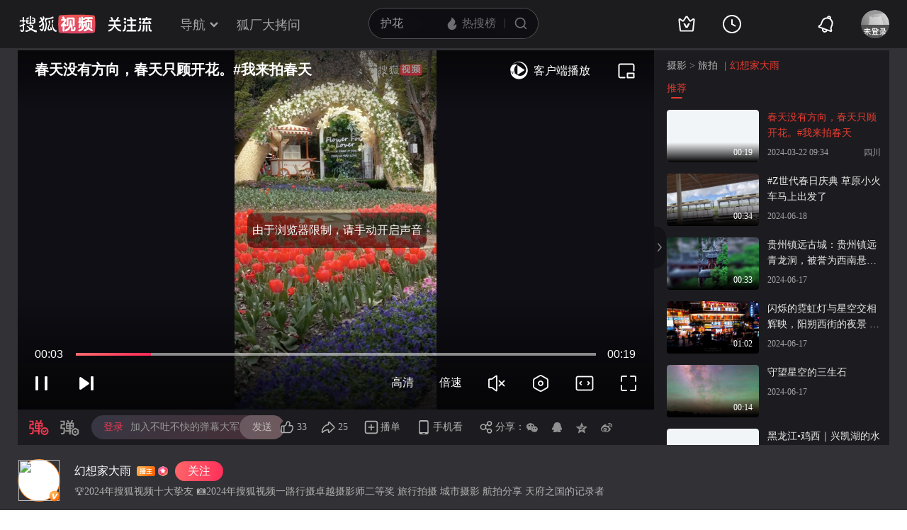

--- FILE ---
content_type: text/html;charset=UTF-8
request_url: https://tv.sohu.com/v/dXMvMjk5MTY5NDEyLzUyNzA5NDU4My5zaHRtbA==.html
body_size: 13763
content:











 
<!DOCTYPE html>
<html >
<head>
    <meta http-equiv="Content-Type" content="text/html; charset=GBK" />
    
    
    <meta name="keywords" content="郁金香 花海 春景 城市风光,摄影视频" />
    
    
    
    
    
    <meta name="description" content="摄影视频：春天没有方向，春天只顾开花。#我来拍春天"/>
    
    <meta name="category" content="摄影"/>
    <meta name="album" content=""/>
    <meta property="og:url" content="http://my.tv.sohu.com/us/299169412/527094583.shtml"/>
    <meta property="og:type" content="video"/>
    <meta property="og:site_name" content="搜狐视频" />
    <meta property="og:title" content="春天没有方向，春天只顾开花。#我来拍春天" />
    <meta property="og:image" content="http://e3f49eaa46b57.cdn.sohucs.com/2024/3/22/9/34/MTAwMTE5XzE3MTEwNzEyNTQ4MTVfNTI3MDk0NTgzX3VnY3ZjdXQ=.jpg" />
    <meta name="mobile-agent" content="format=html5;url= http://my.tv.sohu.com/us/299169412/527094583.shtml"/>
        
    <link type="text/css" rel="stylesheet" href="//css.tv.itc.cn/global/global201302.css" />
    <link type="text/css" rel="stylesheet" href="//css.tv.itc.cn/channel/v6/header.css" />
    <link type="text/css" rel="stylesheet" href="//css.tv.itc.cn/wemedia/play/play-v2b.css" />
    <script type="text/javascript" src="//js.tv.itc.cn/kao.js"></script>
    <script type="text/javascript" src="//js.tv.itc.cn/dict.js"></script>

    <title>春天没有方向，春天只顾开花。#我来拍春天-摄影视频-搜狐视频</title>

    <script>
        (function(){try{var u=navigator.userAgent;var m=u.match(/iPhone|iPad|iPod/i)||(u.match(/OpenHarmony/i)&&u.match(/Phone|Tablet/));if((location.href.indexOf('#pc')===-1)&&(m||u.indexOf('Android')>-1)){var url=location.href;if(document.referrer){var match=document.referrer.match(/http[s]?:\/\/(.*?)([:\/]|$)/);var landingrefer=match&&match.length>0?match[0]:'';url+=(url.indexOf('?')==-1?'?':'&')+'landingrefer='+encodeURIComponent(landingrefer)}if(m&&m[0]==='iPad'){url=url.replace('//my.tv','//pad.tv').replace('//tv','//pad.tv')}else{url=url.replace('//my.tv','//m.tv').replace('//tv','//m.tv')}location.href=url}}catch(e){}})();
    </script>

    <script>
        var vid = '527094583';
        var pid = playlistId = '299169412';//pid提供评论
        var cid = '9001';
        var cover ='http:\/\/e3f49eaa46b57.cdn.sohucs.com\/2024\/3\/22\/9\/34\/MTAwMTE5XzE3MTEwNzEyNTQ4MTVfNTI3MDk0NTgzX3VnY3ZjdXQ=.jpg';
        var _uid = '299169412';
        var category ='10000001;10000001_337300';
        var cateId = '337300';
        var _videoInfo = {
                uid: '299169412'
                ,visitor_id: '0'
                ,vid: '527094583'
                ,from: '0' //单视频播放全都是ugc视频
                ,title: '春天没有方向，春天只顾开花。#我来拍春天'
                ,tag: ''
                ,videoLength: '19'
                ,uploadTime: '2024-03-22 09:33'
                ,publishTime: '2024-03-22 09:34'
                ,videoUrl: 'http://my.tv.sohu.com/us/299169412/527094583.shtml'
                ,videoSrc: 'http://share.vrs.sohu.com/my/v.swf&topBar=1&id=527094583'
                ,bCover: 'http:\/\/e3f49eaa46b57.cdn.sohucs.com\/2024\/3\/22\/9\/34\/MTAwMTE5XzE3MTEwNzEyNTQ4MTVfNTI3MDk0NTgzX3VnY3ZjdXQ=.jpg'
                ,sCover: 'http:\/\/e3f49eaa46b57.cdn.sohucs.com\/c_pad,w_160,h_90,blur_80\/2024\/3\/22\/9\/34\/MTAwMTE5XzE3MTEwNzEyNTQ4MTVfNTI3MDk0NTgzX3VnY3ZjdXQ=.jpg'
                ,cover170: 'http:\/\/e3f49eaa46b57.cdn.sohucs.com\/c_pad,w_170,h_110,blur_80\/2024\/3\/22\/9\/34\/MTAwMTE5XzE3MTEwNzEyNTQ4MTVfNTI3MDk0NTgzX3VnY3ZjdXQ=.jpg'
                ,vType: '10'//标记20为相册视频
                ,cateCode:'337300'
                ,nurl:''
                ,uploadFrom:'10005'
                ,plevel:'0'
                ,uploadAddr:'四川'
                ,seriousExtend: '0,0,0,0,0,0,0,0,0,0'
                ,tvFeeText:{}
        };
        var ratio ='0.56';
        var wm_user='20';
        var fc_user='1';
        var fc_video='0';
        var wm_username='幻想家大雨';
        var wm_userphoto='http:\/\/e3f49eaa46b57.cdn.sohucs.com\/c_fit,w_200,h_200\/2025\/10\/26\/9\/35\/MTAwMTE0XzE3NjE0NDI1Mjc1MjI=.jpg'
        var userComeFrom ='50';
        var wm_act='0';
        var wm_playtype='0';
        var ugu = '';
        var ugcode = '';
        var dm = '1';
        var pageid=1;//单视频
        var isVr = '0';
        var videoLevel = '1100';
        var serious = '0';
        var videoPlaylistsVos = '[]';
        var labelImageMap = '{"1":"http://photovms.tv.sohu.com/a52a7169bb5043b0bb5bc036ae4eeb1b.png","2":"http://photovms.tv.sohu.com/01094b1165834a35977b3dc60028e991.png"}';
        var contentMark = ''
    </script>

    

    <script>
        var STATV2_PAGENAME="000200";//统计点击
    </script>

    <script>
        var _sohuHD_page_xps_ads = ['15651', '15652', '15653', '15654', '15655', '15656', '15657', '15658', '15659', '15660'];
    </script>
    <script src="//tv.sohu.com/commonfrag/vrs_flashPlayer.inc"></script>

</head>
<body>
    <script type="text/javascript" src="//js.tv.itc.cn/gg.seed.js"></script>
    <script type="text/javascript" src="//js.tv.itc.cn/site/wemedia/play/v2/planb/inc.js"></script>

    <!-- Start:top -->
     <div class="hd-header pugcplay-hd-header" id="hd_nav">
        <!-- icon symbol -->
    
<svg xmlns="http://www.w3.org/2000/svg" style="display: none;" id="navSymbol">
            <symbol id="icon-cz-channel" viewBox="0 0 20 20">
                <g class="nc-icon-wrapper">
                    <g transform="translate(3 2)" fill="none" fill-rule="evenodd">
                        <rect stroke="currentColor" stroke-width="2" stroke-linecap="round" stroke-linejoin="round"
                            y="9.5" width="5" height="5" rx="1"></rect>
                        <rect stroke="currentColor" stroke-width="2" stroke-linecap="round" stroke-linejoin="round"
                            x="8.5" y="9.5" width="5" height="5" rx="1"></rect>
                        <rect stroke="currentColor" stroke-width="2" stroke-linecap="round" stroke-linejoin="round"
                            y="1" width="5" height="5" rx="1"></rect>
                        <path
                            d="M13.5 4.263a1 1 0 0 1 0 2h-5a1 1 0 1 1 0-2h5Zm0-3.478a1 1 0 0 1 0 2h-5a1 1 0 1 1 0-2h5Z"
                            fill="currentColor"></path>
                    </g>
                </g>
            </symbol>
            <symbol id="icon-cz-fencheng" viewBox="0 0 20 20">
                <g class="nc-icon-wrapper">
                    <g stroke="currentColor" stroke-width="2" fill="none" fill-rule="evenodd" stroke-linecap="round"
                        stroke-linejoin="round">
                        <path d="M7.482 3.616a7.529 7.529 0 0 0 2.982 14.441 7.534 7.534 0 0 0 6.928-4.569"></path>
                        <path d="M11 2a8 8 0 0 1 8 8h0-8Z"></path>
                    </g>
                </g>
            </symbol>
            <symbol id="icon-cz-upload" viewBox="0 0 20 20">
                <g class="nc-icon-wrapper">
                    <g transform="translate(.417 1.364)" fill="none" fill-rule="evenodd">
                        <g stroke="currentColor" stroke-linecap="round" stroke-linejoin="round" stroke-width="2">
                            <path
                                d="M14.14 5a4.545 4.545 0 0 0-9.09 0M5.05 14.09c-2.301 0-4.167-2.034-4.167-4.545C.883 7.035 2.603 5 4.904 5M14.047 14.09c2.301 0 4.167-2.034 4.167-4.545 0-2.51-1.72-4.545-4.021-4.545">
                            </path>
                        </g>
                        <rect fill="currentColor" x="8.596" y="8.636" width="2" height="9" rx="1"></rect>
                        <path stroke="currentColor" stroke-width="2" stroke-linecap="round" stroke-linejoin="round"
                            d="M12.403 10.586 9.575 7.758l-2.828 2.828"></path>
                    </g>
                </g>
            </symbol>
            <symbol id="icon-cz-videomanager" viewBox="0 0 20 20">
                <g class="nc-icon-wrapper">
                    <g fill="none" fill-rule="evenodd">
                        <path
                            d="M6.75 17.5H3.57c-.591 0-1.071-.48-1.071-1.071V3.57c0-.591.48-1.071 1.071-1.071H16.43c.591 0 1.071.48 1.071 1.071v3.23-1.072"
                            stroke="currentColor" stroke-width="2" stroke-linecap="round" stroke-linejoin="round">
                        </path>
                        <path
                            d="m13.513 17.718-2.906-1.68a1 1 0 0 1-.5-.865v-3.338a1 1 0 0 1 .51-.872l3-1.687a1 1 0 0 1 .98 0l3 1.687a1 1 0 0 1 .51.872v3.323a1 1 0 0 1-.519.877l-3.094 1.695a1 1 0 0 1-.981-.012Z"
                            stroke="currentColor" stroke-width="1.8" stroke-linecap="round" stroke-linejoin="round">
                        </path>
                        <path d="M14 15a1.5 1.5 0 1 0 0-3 1.5 1.5 0 0 0 0 3Z" fill="currentColor" fill-rule="nonzero">
                        </path>
                    </g>
                </g>
            </symbol>
            <symbol id="icon-ifox-film" viewBox="0 0 20 20">
                <g class="nc-icon-wrapper">
                    <g fill="none" fill-rule="evenodd">
                        <path
                            d="M3.5 2h13a1 1 0 0 1 1 1v12.546a.5.5 0 0 1-.894.307L12.822 11h0c-.907.768-1.834 1.152-2.783 1.152-.948 0-1.899-.384-2.85-1.152l-3.795 4.856a.5.5 0 0 1-.894-.308V3a1 1 0 0 1 1-1Z"
                            stroke="currentColor" stroke-width="2" stroke-linecap="round" stroke-linejoin="round">
                        </path>
                        <path d="M6 17h8a1 1 0 0 1 0 2H6a1 1 0 0 1 0-2Z" fill="currentColor"></path>
                    </g>
                </g>
            </symbol>
            <symbol id="icon-ifox-format" viewBox="0 0 20 20">
                <g class="nc-icon-wrapper">
                    <g transform="translate(1.5 2)" fill="none" fill-rule="evenodd">
                        <path
                            d="M14.5 13.226V15c0 .552-.384 1-.857 1H1.357C.884 16 .5 15.552.5 15v-1.898m0 .738V1c0-.552.384-1 .857-1h9.196c.22 0 .432.099.591.276l3.09 3.429c.17.189.266.45.266.724V8.7"
                            stroke="currentColor" stroke-width="2" stroke-linecap="round" stroke-linejoin="round">
                        </path>
                        <rect stroke="currentColor" stroke-width="1.8" stroke-linecap="round" stroke-linejoin="round"
                            x="6.5" y="9" width="10" height="4" rx=".5"></rect>
                        <path d="M14.508 4.4h-3.011c-.546 0-.989-.356-.989-.795V.4" fill="currentColor"></path>
                    </g>
                </g>
            </symbol>
            <symbol id="icon-ifox-jisu" viewBox="0 0 20 20">
                <g class="nc-icon-wrapper">
                    <g transform="translate(1 1)" fill="none" fill-rule="evenodd">
                        <circle stroke="currentColor" stroke-width="2" stroke-linecap="round" stroke-linejoin="round"
                            cx="9" cy="9" r="9"></circle>
                        <path
                            d="M7.831 5.033h3.036a.3.3 0 0 1 .241.479L9.13 8.183h2.523a.3.3 0 0 1 .226.497l-3.841 4.414a.3.3 0 0 1-.518-.269l.761-3.067H5.794a.3.3 0 0 1-.269-.432L7.562 5.2a.3.3 0 0 1 .27-.168Z"
                            fill="currentColor"></path>
                    </g>
                </g>
            </symbol>
            <symbol id="icon-ifox-share" viewBox="0 0 20 20">
                <g class="nc-icon-wrapper">
                    <g fill="none" fill-rule="evenodd">
                        <path
                            d="M17.5 12.18v4.249c0 .591-.48 1.071-1.071 1.071H3.57c-.591 0-1.071-.48-1.071-1.071V3.57c0-.591.48-1.071 1.071-1.071h4.3"
                            stroke="currentColor" stroke-width="2" stroke-linecap="round" stroke-linejoin="round">
                        </path>
                        <path d="M10 12V9a4 4 0 0 1 4-4h2" stroke="currentColor" stroke-width="2" stroke-linecap="round"
                            stroke-linejoin="round"></path>
                        <path stroke="currentColor" stroke-width="2" stroke-linecap="round" stroke-linejoin="round"
                            d="M14.992 7.828 17.82 5l-2.828-2.828"></path>
                    </g>
                </g>
            </symbol>
            <symbol id="icon-ifox-zimu" viewBox="0 0 20 20">
                <g class="nc-icon-wrapper">
                    <g transform="translate(2 2)" fill="none" fill-rule="evenodd">
                        <rect stroke="currentColor" stroke-width="2" stroke-linecap="round" stroke-linejoin="round"
                            width="16" height="16" rx="1"></rect>
                        <rect fill="currentColor" fill-rule="nonzero" x="4" y="4" width="8" height="2" rx="1"></rect>
                        <path d="M7 11V5.624h2V11a1 1 0 1 1-2 0Z" fill="currentColor" fill-rule="nonzero"></path>
                    </g>
                </g>
            </symbol>
            <symbol id="icon-my-bookmark" viewBox="0 0 20 20">
                <g class="nc-icon-wrapper">
                    <g stroke="currentColor" stroke-width="2" fill="none" fill-rule="evenodd" stroke-linecap="round"
                        stroke-linejoin="round">
                        <path
                            d="m10.034 15.816-4.052 1.72a1 1 0 0 1-1.387-1.008l.383-4.385h0L2.09 8.82a1 1 0 0 1 .53-1.63l4.29-.99h0l2.267-3.774a1 1 0 0 1 1.714 0L13.158 6.2h0l4.29.99a1 1 0 0 1 .529 1.63l-2.888 3.323h0l.384 4.385a1 1 0 0 1-1.387 1.007l-4.052-1.72h0Z">
                        </path>
                        <path d="M8.486 10.303 9.9 11.718l2.121-2.122"></path>
                    </g>
                </g>
            </symbol>
            <symbol id="icon-my-message" viewBox="0 0 20 20">
                <g class="nc-icon-wrapper">
                    <g transform="translate(1 1)" fill="none" fill-rule="evenodd">
                        <path
                            d="M9 1c-2.21 0-4.21.895-5.657 2.343A7.975 7.975 0 0 0 1 9v7a.997.997 0 0 0 1 1h7c2.21 0 4.21-.895 5.657-2.343A7.975 7.975 0 0 0 17 9c0-2.21-.895-4.21-2.343-5.657A7.975 7.975 0 0 0 9 1Z"
                            stroke="currentColor" stroke-width="2"></path>
                        <rect fill="currentColor" x="6" y="6" width="6" height="2" rx="1"></rect>
                        <rect fill="currentColor" x="6" y="10" width="4" height="2" rx="1"></rect>
                    </g>
                </g>
            </symbol>
            <symbol id="icon-my-rss" viewBox="0 0 20 20">
                <g class="nc-icon-wrapper">
                    <g fill="none" fill-rule="evenodd">
                        <path
                            d="M4 2.5h12a1 1 0 0 1 1 1v13.607a1 1 0 0 1-1.32.947l-5.643-1.907h0l-5.72 1.913A1 1 0 0 1 3 17.11V3.5a1 1 0 0 1 1-1Z"
                            stroke="currentColor" stroke-width="2" stroke-linecap="round" stroke-linejoin="round">
                        </path>
                        <path
                            d="M10 6.5a1 1 0 0 1 1 1l-.001 1H12a1 1 0 0 1 0 2h-1.001l.001 1a1 1 0 1 1-2 0l-.001-1H8a1 1 0 1 1 0-2h.999L9 7.5a1 1 0 0 1 1-1Z"
                            fill="currentColor"></path>
                    </g>
                </g>
            </symbol>
            <symbol id="icon-my-videos" viewBox="0 0 20 20">
                <g class="nc-icon-wrapper">
                    <g stroke="currentColor" fill="none" fill-rule="evenodd" stroke-linecap="round"
                        stroke-linejoin="round">
                        <path d="M3 3h14a1 1 0 0 1 1 1v12a1 1 0 0 1-1 1H3a1 1 0 0 1-1-1V4a1 1 0 0 1 1-1Z"
                            stroke-width="2"></path>
                        <path stroke-width="1.8" d="m12.5 10-4 3V7z"></path>
                    </g>
                </g>
            </symbol>
            <symbol id="icon-nav-arrowdown" viewBox="0 0 10 7">
                <g class="nc-icon-wrapper">
                    <path d="M1.468 1.536 5.004 5.07 8.54 1.536" stroke="currentColor" stroke-width="2" fill="none"
                        fill-rule="evenodd" stroke-linecap="round"></path>
                </g>
            </symbol>
            <symbol id="icon-nav-arrowup" viewBox="0 0 10 7">
                <g class="nc-icon-wrapper">
                    <path d="M1.468 5.464 5.004 1.93 8.54 5.464" stroke="currentColor" stroke-width="2" fill="none"
                        fill-rule="evenodd" stroke-linecap="round"></path>
                </g>
            </symbol>
            <symbol id="icon-nav-cz" viewBox="0 0 28 26">
                <g class="nc-icon-wrapper">
                    <g stroke="currentColor" stroke-width="2" fill="none" fill-rule="evenodd" stroke-linecap="round">
                        <path
                            d="M21 8A7 7 0 0 0 7 8m.219 12c-3.409 0-6.172-2.686-6.172-6s2.548-6 5.956-6m13.813 12c3.408 0 6.171-2.686 6.171-6s-2.547-6-5.955-6"
                            stroke-linejoin="round"></path>
                        <path d="m18.24 15.328-3.89-3.889a.5.5 0 0 0-.707 0l-3.89 3.89h0M14.01 13.5 14.003 24"></path>
                    </g>
                </g>
            </symbol>
            <symbol id="icon-nav-history" viewBox="0 0 26 26">
                <g class="nc-icon-wrapper">
                    <g transform="translate(1 1)" fill="none" fill-rule="evenodd">
                        <circle stroke="currentColor" stroke-width="2" cx="12" cy="12" r="12"></circle>
                        <path d="M12 5a1 1 0 0 1 1 1v7a1 1 0 0 1-2 0V6a1 1 0 0 1 1-1Z" fill="currentColor"
                            fill-rule="nonzero"></path>
                        <path
                            d="M11.235 12.562a1 1 0 0 1 1.366-.366l3.464 2a1 1 0 0 1-1 1.732l-3.464-2a1 1 0 0 1-.366-1.366Z"
                            fill="currentColor" fill-rule="nonzero"></path>
                    </g>
                </g>
            </symbol>
            <symbol id="icon-nav-hot" viewBox="0 0 18 18">
                <g class="nc-icon-wrapper">
                    <g fill-rule="nonzero" fill="none">
                        <path
                            d="M8.5 17c3.02 0 5.5-2.447 5.5-5.588 0-.771-.038-1.598-.456-2.883-.418-1.284-.502-1.45-.944-2.244-.19 1.62-1.2 2.294-1.456 2.496 0-.21-.611-2.53-1.538-3.918C8.696 3.5 7.46 2.606 6.735 2c0 1.151-.317 2.863-.77 3.735-.454.872-.539.904-1.105 1.553-.566.649-.826.849-1.3 1.636-.473.788-.56 1.837-.56 2.608C3 14.672 5.48 17 8.5 17Z"
                            stroke="none" fill="currentColor" stroke-linejoin="round"></path>
                    </g>
                </g>
            </symbol>
            <symbol id="icon-nav-ifox" viewBox="0 0 26 26">
                <g class="nc-icon-wrapper">
                    <g transform="translate(1.75 2)" fill="none" fill-rule="evenodd">
                        <path d="M1.25 0h20a1 1 0 0 1 1 1v16a1 1 0 0 1-1 1h-20a1 1 0 0 1-1-1V1a1 1 0 0 1 1-1Z"
                            stroke="currentColor" stroke-width="2"></path>
                        <path
                            d="m13.509 9.498-3.535 2.374a.6.6 0 0 1-.934-.498V6.626a.6.6 0 0 1 .934-.498l3.535 2.374a.6.6 0 0 1 0 .996Z"
                            stroke="currentColor" stroke-width="1.6"></path>
                        <rect fill="currentColor" x="5.25" y="21" width="12" height="2" rx="1"></rect>
                    </g>
                </g>
            </symbol>
            <symbol id="icon-nav-phone" viewBox="0 0 26 26">
                <g class="nc-icon-wrapper">
                    <g transform="translate(3 2)" fill="none" fill-rule="evenodd">
                        <path d="M1 0h18a1 1 0 0 1 1 1v20a1 1 0 0 1-1 1H1a1 1 0 0 1-1-1V1a1 1 0 0 1 1-1Z"
                            stroke="currentColor" stroke-width="2"></path>
                        <rect fill="currentColor" x="6" y="16" width="8" height="2" rx="1"></rect>
                    </g>
                </g>
            </symbol>
            <symbol id="icon-nav-search" viewBox="0 0 18 18">
                <g class="nc-icon-wrapper">
                    <g transform="translate(1 1)" stroke="currentColor" fill="none" fill-rule="evenodd">
                        <circle stroke-width="2" cx="7" cy="7" r="7"></circle>
                        <rect transform="rotate(-45 13.707 13.707)" x="13.207" y="11.207" width="1" height="5" rx=".5">
                        </rect>
                    </g>
                </g>
            </symbol>
            <symbol id="icon-vip-gift" viewBox="0 0 20 20">
                <g class="nc-icon-wrapper">
                    <g stroke="currentColor" stroke-width="2" fill="none" fill-rule="evenodd" stroke-linecap="round"
                        stroke-linejoin="round">
                        <path d="M15.02 5.14V2a.5.5 0 0 0-.748-.434L9.368 4.369"></path>
                        <path d="M5 5.14V2a.5.5 0 0 1 .748-.434l4.904 2.803"></path>
                        <path d="M3 5.138h14a1 1 0 0 1 1 1v3a1 1 0 0 1-1 1H3a1 1 0 0 1-1-1v-3a1 1 0 0 1 1-1Z"></path>
                        <path d="M4 10.138h12a1 1 0 0 1 1 1v6a1 1 0 0 1-1 1H4a1 1 0 0 1-1-1v-6a1 1 0 0 1 1-1Z"></path>
                    </g>
                </g>
            </symbol>
            <symbol id="icon-vip-tequan" viewBox="0 0 20 20">
                <g class="nc-icon-wrapper">
                    <g fill="none" fill-rule="evenodd">
                        <path
                            d="m3.447 16.193-1.76-9.725a.6.6 0 0 1 .865-.64l3.169 1.63h0l3.757-5.414a.6.6 0 0 1 .986 0l3.757 5.414h0l3.168-1.63a.6.6 0 0 1 .865.64l-1.76 9.725a1 1 0 0 1-.984.822H4.431a1 1 0 0 1-.984-.822Z"
                            stroke="currentColor" stroke-width="2" stroke-linecap="round" stroke-linejoin="round">
                        </path>
                        <path
                            d="M9.065 13.305c.05.091.177.152.321.152h1.45c.08 0 .15-.033.177-.083l2.034-3.813c.028-.053-.036-.108-.12-.103l-1.614.112c-.109.007-.201.057-.237.127l-1.013 1.966-1.02-1.975c-.036-.07-.13-.12-.24-.127L7.18 9.457c-.084-.005-.147.05-.119.103l2.005 3.745Z"
                            fill="currentColor"></path>
                    </g>
                </g>
            </symbol>
            <symbol id="icon-vip-nr" viewBox="0 0 20 20">
                <g class="nc-icon-wrapper">
                    <g transform="translate(1 1)" stroke="currentColor" stroke-width="1.5" fill="none"
                        fill-rule="evenodd" stroke-linecap="round" stroke-linejoin="round">
                        <path
                            d="m9.034 11.49-1.834.778a.5.5 0 0 1-.693-.504L6.68 9.78h0L5.374 8.277a.5.5 0 0 1 .265-.816l1.94-.448h0l1.026-1.707a.5.5 0 0 1 .857 0l1.026 1.707h0l1.94.448a.5.5 0 0 1 .266.816L11.387 9.78h0l.174 1.984a.5.5 0 0 1-.694.504l-1.833-.778h0Z">
                        </path>
                        <circle cx="9" cy="9" r="9"></circle>
                    </g>
                </g>
            </symbol>
            <symbol id="icon-nav-bell" viewBox="0 1 28 28">
                <g class="nc-icon-wrapper">
                    <path fill="currentColor" fill-rule="evenodd" d="m18.367 7.76.005.002-.016-.006c-3.31-1.161-6.97.586-8.185 3.922L8.62 15.944a1.96 1.96 0 0 1-.762.965l-2.159 1.423 15.698 5.714-.74-2.478a1.96 1.96 0 0 1 .038-1.229l1.552-4.266c1.215-3.336-.466-7.027-3.749-8.265l-.07-.026.014.005-.014-.005zm-.417-2.133a8.4 8.4 0 0 1 2.173.782 1.28 1.28 0 0 0-.863-1.084 1.28 1.28 0 0 0-1.31.302m-2.097-.166c.613-1.678 2.463-2.55 4.127-1.945 1.664.606 2.52 2.464 1.91 4.144a8.43 8.43 0 0 1 2.168 9.072l-1.553 4.266.924 3.097-.444 1.22a1.295 1.295 0 0 1-1.65.778L4.428 19.94a1.295 1.295 0 0 1-.764-1.658l.444-1.219 2.698-1.778 1.553-4.266a8.43 8.43 0 0 1 7.493-5.558M11.071 22.36a1.937 1.937 0 0 0 1.145 2.487c1 .364 2.11-.16 2.477-1.169l1.812.66c-.734 2.015-2.957 3.064-4.954 2.338-1.997-.727-3.025-2.96-2.292-4.976z" />
                </g>
            </symbol>
        </svg>
    <!-- Start:hd-topbar -->
    <div class="hd-topbar">
        <div class="hd-topbar-inner">
            <div class="hd-logo" pb-impress="" pb-click="" data-pb-txid="nn_pg_icon_logo">
              
<h1><a href="//tv.sohu.com" target="_blank" class="logo-link" pb-click pb-impress data-pb-txid="nn_pg_icon_logo">搜狐视频</a></h1>
                    <!-- Start head 运营位
                    <a href="" class="adv-link"><img src="http://i3.itc.cn/20161114/330b_43a52d7d_994a_60df_2346_423a72dd2a76_1.gif" class="adv-pic"></a>
                    End head 运营位 -->


<a style="display:none" class="hd-gzl" href="//tv.sohu.com/s/follow/index.html" target="_blank">    <svg width="61" height="21" fill="none"><defs><clipPath id="gzl-nav-a"><rect width="61" height="21" rx="0"/></clipPath></defs><g clip-path="url(#gzl-nav-a)"><path fill="currentColor" d="M25.07 20.481c.082-.076.196-.177.407-.497.316-.469.53-1.143.674-1.765h5.372v-5.467h-4.975v-2.243h4.975V5.692h-5.467V3.444h5.452L30.064.158h2.477l1.445 3.286h5.228v2.243H33.76v4.817h4.96v2.243h-4.955v5.467h5.505v2.262h-14.2zM0 18.214c2.545-.038 4.726-2.387 5.792-3.769l.842-1.1c.005-.005.086-.124.22-.359l.115-.215H0v-2.248h7.815V6.194h2.244v4.329h7.772v2.243h-6.983l.129.22c.076.12.158.244.244.359l.808 1.09c.876 1.144 3.157 3.731 5.802 3.779v2.258c-2.487 0-4.386-1.048-6.452-3.463a21 21 0 0 1-1.78-2.406l-.693-1.1-.694 1.1a21 21 0 0 1-1.779 2.406C4.644 19.118 2.913 20.476 0 20.476zM23.167 4.195a1.51 1.51 0 0 1-1.425-2c.138-.44.497-.798.942-.937a1.51 1.51 0 0 1 1.994 1.43l-.004 1.502H23.22z"/><path fill="currentColor" d="M1.238 6.395V4.152h3.248L2.778.26h2.468L6.96 4.152h3.936L12.603.26h2.473l-1.713 3.893h3.234v2.243zM24.863 4.195h-1.67V1.182h.149c.837 0 1.516.679 1.516 1.516v1.497zM41.613 18.223c1.866 0 2.181-2.74 2.234-3.549.072-1.119.1-2.745.105-3.434h2.243c-.043 4.544-.459 6.352-.904 7.347-.358.803-1.171 1.908-3.673 1.908v-2.272zM44.493 4.195a1.51 1.51 0 0 1-1.425-2c.138-.44.497-.798.942-.937a1.51 1.51 0 0 1 1.995 1.43L46 4.19h-1.454zM44.493 9.213A1.506 1.506 0 1 1 46 7.706l-.005 1.502H44.54z"/><path fill="currentColor" d="M46.187 4.195h-1.67V1.182h.149c.837 0 1.516.679 1.516 1.516v1.497zM46.187 9.213h-1.67V6.199h.149c.837 0 1.516.68 1.516 1.516v1.498zM20.29 18.21c1.864 0 2.18-2.74 2.233-3.55.071-1.114.1-2.74.105-3.433h2.243c-.043 4.543-.459 6.351-.904 7.341-.359.804-1.172 1.909-3.673 1.909V18.21zM23.167 9.213a1.506 1.506 0 1 1 1.507-1.507l-.005 1.502h-1.454z"/><path fill="currentColor" d="M24.863 9.213h-1.67V6.199h.149c.837 0 1.516.68 1.516 1.516v1.498zM52.787 11.176v9.32h2.248v-9.32zM51.004 11.179h-2.243v2.166l-.01 2c-.076 1.626-.573 4.022-1.468 5.151h2.272c.861-.928 1.45-2.898 1.45-5.333v-3.984"/><path fill="currentColor" fill-rule="evenodd" d="M59.059 14.01v.813l-.001.273c-.002.408-.003.801.029 1.159.038.635.124.944.257 1.273.166.404.565.784 1.593.858v2.11c-2.445 0-2.964-.245-3.48-1.128-.469-.797-.646-1.866-.646-4.366V11.18h2.248z"/><rect width="13.072" height="2.248" x="60.518" y="4.095" fill="currentColor" rx="0" transform="rotate(180 60.518 4.095)"/><rect width="9.112" height="2.248" x="58.379" y="9.658" fill="currentColor" rx="0" transform="rotate(180 58.379 9.658)"/><path fill="currentColor" d="m49.89 9.59 3.076-6.4a.127.127 0 0 0-.048-.177L51.2 2.018a.127.127 0 0 0-.177.048l-3.406 6.97a.414.414 0 0 0 .359.62h1.803a.14.14 0 0 0 .11-.066M55.992 5.6l2.21 4.057h1.884c.316 0 .512-.34.354-.613l-1.855-3.443z"/><rect width="2" height="2.253" x="52.787" y="2" fill="currentColor" rx="0" transform="rotate(-90 52.787 2)"/></g></svg>   <span class="gzl-tips" style="display: none;"></span></a>
            </div>
            <!-- Start:hd-nav -->
            <div class="hd-nav">
                <ul class="hd-subMenu cfix">
                    <li class="hd-subnav">
                       
<a href="javascript:;" class="txt" pb-hover data-pb-txid="nn_mainnav_top_more">导航<i class="txt-end"> <svg class="icon hid"> <use xlink:href="#icon-nav-arrowdown" href="#icon-nav-arrowdown"></use> </svg></i>
</a>
<div class="hd-nav-channel-more">
    <div class="hd-nav-main">
        <div class="nav-main-inner">
            <!-- Start:nav-item -->
            <div class="nav-item item1">
                <div class="nav-item-row">
                    <span class="sort-bti"><a href="//tv.sohu.com/drama/" target="_blank" pb-impress="" pb-click="" data-pb-txid="mainnav_drama" data-pb-other="{category}">电视剧</a></span>
                    <span class="sort"><a href="//so.tv.sohu.com/list_p1101_p2_p3_u5185_u5730_p4-1_p5_p6_p77_p80_p9_p10_p11_p12_p13.html" target="_blank" pb-click="" data-pb-txid="mainnav_drama_cn" data-pb-other="{category}">内地剧</a></span>
                    <span class="sort-end"><a href="//tv.sohu.com/drama/us/" target="_blank" pb-click="" data-pb-txid="mainnav_drama_am" data-pb-other="{category}">美剧</a></span>
                </div>

                <div class="nav-item-row">
                    <span class="sort-bti"><a href="//tv.sohu.com/movie/" target="_blank" pb-click="" data-pb-txid="mainnav_film" data-pb-other="{category}">电影</a></span>
                    <span class="sort"> <a href="//so.tv.sohu.com/list_p1100_p20_p3_u7f8e_u56fd_p40_p5_p6_p73_p80_p9_2d1_p101_p11.html" target="_blank" pb-click="" data-pb-txid="mainnav_film_am" data-pb-other="{category}">美国</a></span>
                    <span class="sort-end"><a href="//so.tv.sohu.com/list_p1100_p20_p3_u5185_u5730_p40_p5_p6_p73_p80_p9_2d1_p101_p11.html" pb-click="" data-pb-txid="mainnav_cn" data-pb-other="{category}">华语</a></span>
                </div>
            </div>
            <!-- End:nav-item -->

            <!-- Start:nav-item -->
            <div class="nav-item item2">
                <div class="nav-item-row">
                    <span class="sort-bti"><a href="//tv.sohu.com/show/" target="_blank" pb-click="" data-pb-txid="mainnav_show" data-pb-other="{category}">综艺</a></span>
                    <span class="sort-zongyi"><a href="" target="_blank" pb-click="" data-pb-txid="金牌调解" data-pb-other="{category}">金牌调解</a></span>
                    <span class="sort-end"><a href="//tv.sohu.com/drama/korea/" target="_blank" pb-click="" data-pb-txid="韩娱" data-pb-other="{category}">韩娱</a></span>
                </div>

                <div class="nav-item-row">
                    <span class="sort-bti"><a href="//tv.sohu.com/comic/" target="_blank" pb-click="" data-pb-txid="mainnav_comic" data-pb-other="{category}">动漫</a></span>
                    <span class="sort"><a href="//tv.sohu.com/child/index.shtml" target="_blank" pb-click="" data-pb-txid="mainnav_comic_child" data-pb-other="{category}">少儿</a></span>
                    <span class="sort-end"><a href="//so.tv.sohu.com/list_p1115_p2115111_p3_p4_p5_p6_p73_p8_p9_p10_p11_p12_p13.html" target="_blank" pb-click="" data-pb-txid="mainnav_comic_youth" data-pb-other="{category}">青春</a></span>
                </div>
            </div>
            <!-- End:nav-item -->

            <!-- Start:nav-item -->
            <div class="nav-item item3">
                <div class="nav-item-row">
                    <span class="sort3"><a href="//tv.sohu.com/news/" target="_blank" pb-click="" data-pb-txid="mainnav_news" data-pb-other="{category}">新闻</a></span>
                    <span class="sort3"><a href="//tv.sohu.com/yule/" target="_blank" pb-click="" data-pb-txid="mainnav_yule" data-pb-other="{category}">娱乐播报</a></span>
                    <span class="sort3"><a href="https://film.sohu.com/" target="_blank" pb-click="" data-pb-txid="mainnav_vip" data-pb-other="{category}">VIP会员</a></span>
                </div>

                <div class="nav-item-row">
                    <span class="sort3"><a href="//tv.sohu.com/self/" target="_blank" pb-click="" data-pb-txid="mainnav_self" data-pb-other="{category}">搜狐自制</a></span>
                    <span class="sort3"><a href="//tv.sohu.com/sports/" target="_blank" pb-click="" data-pb-txid="mainnav_sports" data-pb-other="{category}">体育电竞</a></span>
                    <span class="sort3"><a href="//tv.sohu.com/documentary/" target="_blank" pb-click="" data-pb-txid="mainnav_docu" data-pb-other="{category}">纪录片</a></span>
                </div>
            </div>
            <!-- End:nav-item -->


            <!-- Start:nav-item -->
            <div class="nav-item item4">
                <div class="nav-item-row">
                    <span class="sort4">
                    <a href="//tv.sohu.com/ugc/musician/" target="_blank" pb-click="" data-pb-txid="mainnav_ugc_musician" data-pb-other="{category}">国风</a>
                    </span>
                    <span class="sort4">
                    <a href="//tv.sohu.com/ugc/" pb-click="" target="_blank" data-pb-txid="mainnav_ugc" data-pb-other="{category}">KPOP</a>
                    </span>
                    <span class="sort4">
                    <a href="//qf.56.com/?union=sohu_home_tap" target="_blank" pb-click="" data-pb-txid="mainnav_qianfan" data-pb-other="{category}">千帆</a>
                    </span>

                    <span class="sort4">
                    <a href="//tv.sohu.com/hothdtv/" target="_blank" pb-click="" data-pb-txid="mainnav_top" data-pb-other="{category}">排行榜</a>
                    </span>
                </div>

                <div class="nav-item-row">
                    <span class="sort4 sort4-first">
                    <a href="//tv.sohu.com/user/342806571" target="_blank" pb-click="" data-pb-txid="mainnav_ugc_1" data-pb-other="{category}">张朝阳的物理课</a>
                    </span>
                    <span class="sort4">
                    <a href="//tv.sohu.com/ugc/health/" target="_blank" pb-click="" data-pb-txid="mainnav_ugc_2" data-pb-other="{category}">健康</a>
                    </span>
                    <span class="sort4">
                    <a href="//tv.sohu.com/ugc/culture/" target="_blank" pb-click="" data-pb-txid="mainnav_ugc_3" data-pb-other="{category}">文化</a>
                    </span>
                    <span class="sort4">
                    <a href="//tv.sohu.com/ugc/popular-science/" target="_blank" pb-click="" data-pb-txid="mainnav_ugc_4" data-pb-other="{category}">科普</a>
                    </span>
                </div>
            </div>
            <!-- End:nav-item -->


            <div class="nav-other">
                <a class="nav-vip" href="//film.sohu.com/vip.html" target="_blank" pb-click="" data-pb-txid="mainnav_vip_icon" data-pb-other="{category}">
                开通会员
                </a>
                <a href="//my.tv.sohu.com/user/media/index.do" class="nav-self" target="_blank" pb-click="" data-pb-txid="mainnav_ugc_icon" data-pb-other="{category}">加入自媒体</a>
            </div>
        </div>
    </div>
</div>
                    </li>
                    <li>
                        <p class="hd-hotWord" pb-click-a="" data-pb-txid="pg_topnav_bjtj"> 
                            <a href="//tv.sohu.com/s2019/hcdkw/" target="_blank">狐厂大拷问</a> 
    <a href="//tv.sohu.com/s2025/dsjrmdxz/" target="_blank">人民的选择</a> 
    <a href="//tv.sohu.com/s2025/mjyjft3/" target="_blank">夜间法庭3</a> 
    <a href="//tv.sohu.com/s2025/dsjbqeydsh/" target="_blank">不期而遇的生活</a> 

                        </p>
                    </li>
                </ul>
            </div>
            <!-- End:hd-nav -->
            <!-- Start:hd-search -->
            <!-- 搜索词维护 -->
            <div class="hd-search">
                        <input type="hidden" class="hd-input" value="护花" name="wd" id="gNewSearch" >
            </div>
            <!-- End:hd-search -->
            <!-- Start:hd-function -->
            <div class="hd-function">
                
<div class="hd-fBox hd-fBox-vip"> <a href="javascript:;" class="hd-fBtn" pb-impress="" pb-hover=""
    pb-click="" data-pb-txid="nn_mainnav_top_vipicon"><span class="fico fico-vip"></span><span
        class="text">会员</span></a>
</div>
<div class="hd-fBox hd-fBox-history"> <a href="//my.tv.sohu.com/i/history" target="_blank"
    pb-hover="" pb-click="" data-pb-txid="nn_pg_history_icon" class="hd-fBtn"
    data-pb-other="{category}"><span class="fico fico-history"><svg class="icon">
            <use xlink:href="#icon-nav-history" href="#icon-nav-history"></use>
        </svg></span><span class="text">看过</span></a>
</div>
<div class="hd-fBox hd-fBox-upload"> <a href="//my.tv.sohu.com/user/video/upload.do" target="_blank"
    class="hd-fBtn" pb-hover="" pb-click="" data-pb-txid="nn_pg_nav_upload"
    data-pb-other="{category}"><span class="fico fico-upload"><svg class="icon">
            <use xlink:href="#icon-nav-cz" href="#icon-nav-cz"></use>
        </svg></span><span class="text">上传</span></a>
</div>
<div class="hd-fBox hd-fBox-ifox"> <a href="//tv.sohu.com/down/index.shtml?downLoad=windows"
    target="_blank" class="hd-fBtn" pb-hover="" pb-click="" data-pb-txid="nn_pg_nav_yy"
    data-pb-other="{category}"><span class="fico fico-ifox"><svg class="icon">
            <use xlink:href="#icon-nav-ifox" href="#icon-nav-ifox"></use>
        </svg></span><span class="text">客户端</span></a>
</div>
<div class="hd-fBox hd-fBox-app"> <a href="//tv.sohu.com/down/index.shtml?downLoad=android"
    target="_blank" class="hd-fBtn" pb-hover="" pb-click="" data-pb-txid="nn_pg_nav_app"
    data-pb-other="{category}"><span class="fico fico-app"><svg class="icon">
            <use xlink:href="#icon-nav-phone" href="#icon-nav-phone"></use>
        </svg></span><span class="text">APP</span><svg class="fico-app-tip" viewBox="0 0 39 16"
        aria-hidden="true">
        <defs>
            <linearGradient x1="11.12%" y1="44.873%" x2="95.483%" y2="56.501%" id="a">
                <stop stop-color="#FFD4BC" offset="0%"></stop>
                <stop stop-color="#DF9F8E" offset="100%"></stop>
            </linearGradient>
        </defs>
        <g fill="none" fill-rule="evenodd">
            <path d="M8 0h23a8 8 0 1 1 0 16H2a2 2 0 0 1-2-2V8a8 8 0 0 1 8-8Z" fill="url(#a)">
            </path>
            <path
                d="M9.681 10.911c1.287-.711 2.07-1.584 2.349-2.61h2.367v-.882h-2.205c.036-.306.063-.666.072-1.062h1.827v-.864h-.963c.216-.378.414-.81.594-1.278L12.84 3.9a12.6 12.6 0 0 1-.666 1.593h-1.296l.468-.234c-.234-.468-.486-.9-.738-1.278l-.837.405c.243.324.477.693.693 1.107h-.99v.864h1.863a9.285 9.285 0 0 1-.081 1.062H9.168v.882h1.863c-.306.756-.954 1.368-1.944 1.845l.594.765ZM8.097 6.114l.675-.666A11.583 11.583 0 0 0 7.26 4.044l-.648.612c.648.522 1.143 1.008 1.485 1.458Zm-.981 6.228c.45-.81.756-1.206.936-1.206.099 0 .207.072.333.225.27.306.585.513.945.621.378.09.855.144 1.44.153.576.009 1.116.018 1.611.018h2.061l.225-.927c-.243.018-.594.036-1.053.054-.468 0-.918.009-1.368.009-.702 0-1.305-.009-1.827-.018-.531-.018-.927-.09-1.188-.225a2.384 2.384 0 0 1-.63-.531l-.099-.099v-3.42H6.441v.864h1.188v2.466c-.36.198-.756.657-1.206 1.377l.693.639Zm6.633-1.404.657-.72a15.812 15.812 0 0 0-1.926-1.53l-.549.621c.63.459 1.242.999 1.818 1.629Zm1.989-3.159c.54-.297 1.053-.612 1.53-.945v.684h4.491V6.87c.459.324.945.63 1.467.9l.513-.918a12.517 12.517 0 0 1-3.897-2.907h-.684c-1.044 1.17-2.349 2.142-3.924 2.916l.504.918Zm5.715-1.143h-3.915A11.317 11.317 0 0 0 19.5 4.791a11.201 11.201 0 0 0 1.953 1.845Zm.765 5.652.783-.549c-.45-.648-1.08-1.422-1.899-2.304l-.729.459c.297.342.576.675.837.999-1.152.135-2.34.234-3.555.306a8.323 8.323 0 0 0 1.323-1.845h4.185v-.918h-7.308v.918h2.034a9.964 9.964 0 0 1-1.143 1.665c-.099.108-.261.198-.486.252l.252.819c2.088-.126 3.825-.297 5.22-.513.171.234.333.477.486.711Zm8.883-5.616V4.215h-5.193v2.457h5.193Zm-.909-.81h-3.375v-.819h3.375v.819Zm-3.879 4.887V8.031h4.383v2.574h.936V7.176h-6.255v3.573h.936Zm-1.404 1.593c1.764-.162 2.862-.531 3.312-1.089.432-.441.711-1.341.837-2.709l-.954-.09c-.063 1.062-.297 1.818-.702 2.25-.468.45-1.422.711-2.862.783l.369.855Zm7.02.009.504-.783a21.082 21.082 0 0 0-3.195-1.098l-.468.693c1.08.288 2.133.684 3.159 1.188Z"
                fill="#562117" fill-rule="nonzero"></path>
        </g>
    </svg></a>
</div>
<div class="hd-fBox hd-fBox-user"
data-bg="//photocdn.tv.sohu.com/img/20190704/pic_org_a646c210-3a59-40d7-93b5-a4a52595effa.jpg">
<div class="hd-fBtn-user" pb-hover pb-click data-pb-txid="nn_pg_login_icon"
    data-pb-other="{category}"><img class="user-photo"
        src="//css.tv.itc.cn/channel/playv4/play-nav/user-default.png" /></div>
</div>
            </div>
            <!-- End:hd-function -->
        </div>
  </div>
    </div>
    <!-- End:top -->
    <script>
        messagebus.publish('core.loaded_nav');
        window.__tv_M && __tv_M.addTag('nav');
    </script>

    <div id="playerBar">
        <div id="sohuplayer" class="cfix"> </div>

        <div id="infoplayer" class="cfix">
            <!-- Start:infoplayer-main -->
            <div class="infoplayer-main">
                <div class="crumb" pb-click data-pb-txid="pugc_palyer_mbx">

                    
                        <a href="http://so.tv.sohu.com/list_p11001_p2337_p3_p4_p5_p6_p7_p8_p9_p10_p11_p12_p13.html" target="_blank" class="a-gray">摄影</a>
                    
                    

                    
                        <span class="f-song">&gt;</span>
                        
                            <a href="http://so.tv.sohu.com/list_p11001_p2337_p3337300_p4_p5_p6_p7_p8_p9_p10_p11_p12_p13.html" target="_blank" class="a-gray">旅拍</a>
                        
                        
                    

                    

                </div>
                <!-- Start:function -->
                <div class="function" id="playtoolbar"></div>
                <!-- End:function -->

                <!-- Start:jieshao -->
                <div class="jieshao cfix">
                    <a href="//tv.sohu.com/user/299169412" title="幻想家大雨" target="_blank" pb-click data-pb-txid="pugc_player_xftx"><img class="jieshao-photo" lazysrc="http://e3f49eaa46b57.cdn.sohucs.com/c_fit,w_200,h_200/2025/10/26/9/35/MTAwMTE0XzE3NjE0NDI1Mjc1MjI=.jpg" src="//css.tv.itc.cn/channel/v2/index-images/default_c.svg" alt="幻想家大雨" width="60" height="60"></a>
                    <div class="jieshao-info" pb-click-a>
                        <a href="//tv.sohu.com/user/299169412" class="jieshao-user" target="_blank" title="幻想家大雨" data-pb-txid="pugc_player_xfnickname" >幻想家大雨</a>
                        
                            <a href="//my.tv.sohu.com/user/media/index.do" title="搜狐视频认证播主" target="_blank" class="chupinren" data-pb-txid="pugc_player_xficon">
                                <img src="//my.tv.sohu.com/user/a/media/productlevel.do?type=02&amp;uid=299169412"/>
                            </a>
                        

                        
                            <img width="20" height="20" src="http://photovms.tv.sohu.com/a52a7169bb5043b0bb5bc036ae4eeb1b.png"/>
                        

                        
                            
                        

                        <span pb-click data-pb-txid="pugc_player_xfgz" data-pb-txid-sub="pugc_player_xfgz"
                           data-pb-txid-unsub="pugc_player_xfqxgz" data-pb-other="{user_id:299169412}" data-rss-uid="299169412" class="guanzhu">关注</span>
                    </div>

                    <div class="jieshao-detail">
                        <p class="jieshao-detail-text" title="🏆2024年搜狐视频十大挚友
📷2024年搜狐视频一路行摄卓越摄影师二等奖
旅行拍摄 城市摄影 航拍分享 
天府之国的记录者">🏆2024年搜狐视频十大挚友
📷2024年搜狐视频一路行摄卓越摄影师二等奖
旅行拍摄 城市摄影 航拍分享 
天府之国的记录者</p>
                    </div>
                </div>
                <!-- End:jieshao -->
            </div>
            <!-- End:infoplayer-main -->

            <!-- Start:infoplayer-side -->
            <div class="infoplayer-side">
                <div class="adv">
                    <div id="15651"></div>
                    <script type="text/javascript">
                        _sohuHD.AD.init('15651');
                    </script>
                </div>
            </div>
            <!-- End:infoplayer-side -->
        </div>

        <script>
            messagebus.publish('core.rendervideo');
        </script>
    </div>
    <script>
        messagebus.publish('core.loaded_first_screen');
    </script>


    <!-- Start:content -->
    <div class="content cfix" id="content">
        <div class="content-inner">
            <!-- Start:mod-column-main -->
            <div class="mod-column-main l">
                <!-- Start:运营位  -->
                <div class="modAdv">
<a href="//sp.qf.56.com/loginPage.do?union=sohu_player_ad_place&link=https%3a%2f%2fsp.qf.56.com%2fsohu%2fplayerBottom.do%3funion%3dsohu_player_ad_place" target="_blank" pb-click data-pb-txid="pugc_player_yytj">
    <img lazysrc="//photocdn.tv.sohu.com/img/20240325/frag_item_1711347558349_1.jpg" src="//css.tv.itc.cn/channel/v2/index-images/default_h.svg" alt="">
</a>
</div>


                <!-- Start:运营位  -->


                <!-- Start:猜你喜欢  -->
                <div class="mod news-love" id="otherswatch"></div>
                <!-- End:猜你喜欢  -->

                <div class="modAdv multi-group">
                    <div id="15655"></div>
                    <div id="15656"></div>
                    <div id="15657"></div>
                    <script type="text/javascript">
                    (function(){
                        var adIds = ['15655','15656','15657'];
                        var parentDiv = document.getElementById(adIds[0]).parentNode;
                        _sohuHD.AD.ready(function() {
                            adIds.forEach(function(id){
                                _sohuHD.AD.init(id);
                                _sohuHD.AD.subscribe(id, function(topic, data){
                                    if (!data.src || data.type != 'picturetxt') {
                                        Mix.css.addClass(parentDiv , 'multi-empty');
                                        parentDiv.style.display = 'none';
                                    }
                                });
                            });
                        });
                    })()
                    </script>
                </div>

                <!-- Start:推荐出品人  -->
                <div class="mod news-producer">
                    <div class="mod-hd">
                        <h3>推荐出品人</h3>
                        <a href="//tv.sohu.com/s/my/user/media/index.html" class="mod-more" target="_blank" pb-click="" data-pb-txid="tvnew_drama_more">加入自媒体</a>
                    </div>
                </div>
                <!-- End:推荐出品人  -->

                <div class="modAdv multi-group">
                    <div id="15658"></div>
                    <div id="15659"></div>
                    <div id="15660"></div>
                    <script type="text/javascript">
                    (function(){
                        var adIds = ['15658','15659','15660'];
                        var parentDiv = document.getElementById(adIds[0]).parentNode;
                        _sohuHD.AD.ready(function() {
                            adIds.forEach(function(id){
                                _sohuHD.AD.init(id);
                                _sohuHD.AD.subscribe(id, function(topic, data){
                                    if (!data.src || data.type != 'picturetxt') {
                                        Mix.css.addClass(parentDiv , 'multi-empty');
                                        parentDiv.style.display = 'none';
                                    }
                                });
                            });
                        });
                    })()
                    </script>
                </div>

                <!-- Start:美女直播 -->
                <div class="mod news-zhibo">
                    <div class="mod-hd">
                        <h3>美女直播</h3>
                        <span class="menu"></span>
                        <a href="//qf.56.com/" class="mod-more" target="_blank" pb-click="" data-pb-txid="tvnew_drama_more">更多</a>
                    </div>
                    <div class="mod-bd list-zhibo"></div>
                </div>
                <!-- End:美女直播  -->
            </div>
            <!-- End:mod-column-main -->


            <!-- Start:mod-column-side -->
            <div class="mod-column-side r">
                <!-- Start:remark -->
                <div class="rkBox rkBoxMin cfix"> </div>
                <div class="remark">
                    <p class="remark-count cfix" style="display:none;">
                        <span class="l">共 <a id="commTotal" title="全部评论" class="rc entry" target="_blank" href="#">0</a> 条评论</span>
                        <a href="#" class="r fs12 entry" title="全部评论" target="_blank">全部评论</a>
                    </p>
                    <div id="commList"> </div>
                    <div class="rTotal cfix" id="commPage">
                        <a class="entry l fs12" href="#" title="全部评论" target="_blank" style="display:none;">查看全部评论</a>
                        <div id="pagination_5" class=" pages-1 r"></div>
                    </div>
                </div>
                <!-- End:remark -->

                <div class="modAdv">
                    <div id="15652"></div>
                    <script type="text/javascript">
                        _sohuHD.AD.init('15652');
                    </script>
                </div>

                <!-- Start:精彩直播 -->
                <div class="mod news-zhibo">
                    <div class="mod-hd">
                        <h3>精彩直播</h3>
                    </div>
                    <div class="mod-bd list-zhibo"></div>
                </div>
                <!-- End:精彩直播  -->

                <div class="modAdv">
                    <div id="15653"></div>
                    <script type="text/javascript">
                        _sohuHD.AD.init('15653');
                    </script>
                </div>
            </div>
            <!-- End:mod-column-side-->
        </div>
    </div>
    <!-- End:content -->


    <!-- =================Start footer========================= -->
    <!-- start footer -->
    <!-- Start:footer -->
<div id="footArea">
    <div class="footSearch">
        <div class="search">
            <form id="sFormA" autocomplete="off" target="_blank" onSubmit="return false;" name="sFormA" method="post">
                <div class="text l" onMouseOut="this.className='text l'" onMouseDown="this.className='text_click l'"><input type="text" id="sKeyA" class="fs14" value="沉默的证明"></div>
                <input type="submit" class="bt vat pointer l" value="" onMouseOut="this.className='bt vat pointer l'" onMouseDown="this.className='btDown vat pointer l'" onMouseOver="this.className='btOver vat pointer l'">
            </form>
        </div>
    </div>
    <div class="clear footLink">
        <dl>
            <dt><a>热门频道</a></dt>
            <dd><a href="//tv.sohu.com/drama/" target="_blank">电视剧</a><br><a target="_blank" href="//tv.sohu.com/documentary/">纪录片</a><br><a href="//tv.sohu.com/news/" target="_blank">新闻</a></dd><dd><a target="_blank" href="//tv.sohu.com/show/">综艺</a><br><a target="_blank" href="//tv.sohu.com/movie/">电影</a><br><a target="_blank" href="//tv.sohu.com/sports/">体育</a></dd>
              <dd><a target="_blank" href="//tv.sohu.com/yule/">娱乐</a><br><a target="_blank" href="//tv.sohu.com/comic/">动漫</a><br><a target="_blank" href="//qf.56.com">千帆</a></dd>
        </dl>
        <dl>
            <dt><a target="_blank" href="//tv.sohu.com/ugc/">自媒体</a></dt>
          <dd><a href="//tv.sohu.com/ugc/fun/" target="_blank">搞笑</a><br><a target="_blank" href="//tv.sohu.com/ugc/edu/">教育</a><br><a href="//tv.sohu.com/ugc/pgc-mil/" target="_blank">军事</a></dd>
            <dd><a target="_blank" href="//tv.sohu.com/ugc/musician/">音乐</a><br><a target="_blank" href="//tv.sohu.com/ugc/auto/">汽车</a><br><a target="_blank" href="//tv.sohu.com/ugc/musician/">舞蹈</a></dd>
            <dd><a target="_blank" href="//tv.sohu.com/ugc/game/">游戏</a><br><a target="_blank" href="//tv.sohu.com/ugc/tec/">科技</a><br>
                <a target="_blank" href="//tv.sohu.com/ugc/daren/index.shtml ">出品人</a></dd>
        </dl>
        <dl>
            <dt><a target="_blank" href="//film.sohu.com/vip.html">会员</a></dt>
            <dd><a target="_blank" href="//film.sohu.com/vip.html">会员特权</a><br><a href="//film.sohu.com/vip_theatre.html" target="_blank">会员剧场</a><br><a href="//help.tv.sohu.com/index.do" target="_blank">帮助</a></dd>
        </dl>
        
        <dl>
            <dt><a>服务</a></dt>
            <dd>
                <a target="_blank" href="//lm.tv.sohu.com/ ">网站联盟</a><br><a target="_blank" href="//tv.sohu.com/about/">关于我们</a><br><a target="_blank" href="//help.tv.sohu.com/list.do?id=35">版权投诉</a></dd>
        </dl>
        <dl>
            <dt><a>软件/智能硬件</a></dt>
            <dd><a target="_blank" href="//tv.sohu.com/down/index.shtml?downLoad=android">移动客户端</a><br><a id="footer_ifox" class="ifox" target="_blank" href="//tv.sohu.com/down/index.shtml" pb-click data-pb-txid="homepage-yingyin">搜狐影音</a><a pb-click pb-impress data-pb-txid="bottomnav_live" target="_blank" href="//tv.sohu.com/down/index.shtml?downLoad=live" class="live" id="footer_live">直播+</a><br>
                <script>
                    var isMac = new RegExp('mac', 'i').test(navigator.userAgent);
                    var url = '//tv.sohu.com/down/index.shtml?downLoad=win';
                    if(isMac) {
                        url = '//tv.sohu.com/down/index.shtml?downLoad=mac';
                    }
                    document.getElementById('footer_ifox').setAttribute('href', url);
                </script><a target="_blank" href="//tv.sohu.com/down/index.shtml?downLoad=ott">搜狐视频TV版</a></dd>
        </dl>
<div class="did_line"></div>
<dl style="margin-top: -10px;">
          
            <dd><a class="a2" target="_blank" href="https://www.12377.cn/">不良信息举报中心</a><br><a class="a3" target="_blank" href="http://www.bjjubao.org/">北京互联网举报中心</a><br><a href="http://www.cyberpolice.cn/wfjb/" target="_blank" class="a3">网络110报警服务</a><br><a href="https://jbts.mct.gov.cn/" target="_blank" class="a3">12318全国文化市场举报网站</a><br><a href="https://beian.miit.gov.cn/" target="_blank" class="a3">京ICP证030367号</a></dd>
        </dl>
    </div>
</div>
<div id="foot"> 
    <div class="area tac"> <a href="//pinyin.sogou.com/" target="_blank">搜狗输入法</a> - <a href="//hr.sohu.com" target="_blank">搜狐招聘</a> - <a href="//ad.sohu.com/" rel=nofollow target="_blank">广告服务</a> - <a href="https://intro.sohu.com/#/contact" rel=nofollow target="_blank">联系方式</a> - <a href="//corp.sohu.com/" rel=nofollow target="_blank">About SOHU</a> - <a href="https://intro.sohu.com/#/home" rel=nofollow target="_blank">公司介绍</a> <br>Copyright <span class="fontArial" style="font-family:arial">&copy;</span> <script>document.write(new Date().getFullYear());</script> All Rights Reserved. <span class="unline"></span> <br>请仔细阅读 <a href="//tv.sohu.com/upload/privacy/index.html" target="_blank">搜狐视频隐私政策</a> 、<a href="https://intro.sohu.com/#/copyright" target="_blank">版权声明</a> 、<a href="//tv.sohu.com/s2016/piracy/index.shtml" target="_blank">反盗版和反盗链权利声明</a> 举报邮箱：<a href="mailto:jubaosohu@sohu-inc.com">jubaosohu@sohu-inc.com</a> </div>  
</div>
<!-- End:footer -->
    <script>
        window.__tv_M && __tv_M.addTag('foot');
        messagebus.publish('core.loaded_end');
    </script>
    <!-- end footer -->
    <style>
        #miaozhenad{background-color: #FFFFFF;bottom: 0;right: 78px;position: fixed;_position: absolute;width:280px; height:190px;zoom:1;z-index:1002;}
        #miaozhenad .mztitle {display:inline-block;color:blue; font-size:12px; line-height:40px; font-weight:normal;text-align:center; background-image:url(//tv.sohu.com/upload/csad/mdl/bg.jpg);width:280px;height:37px;padding-top:8px;}
        #miaozhenad .mzclose {position: absolute; cursor: pointer; height: 29px; width: 25px; right: -16px; top: -15px; background: url(//tv.sohu.com/upload/csad/mdl/x.png) no-repeat scroll 0 0 transparent;}
    </style>
    <div id="miaozhenad" style="display:none;">
        <a class="mzclose" title="Close" onClick="document.getElementById('miaozhenad').style.display='none';"></a>
        <span id="miaozhenadcon"> </span>
    </div>
    <script>
        var _amazonAD = sohuHD.cookie('amazonAD') || "";
        var amazonShow = function(t){
            if(!t) return;
            var exdate=new Date();
            var pb = '';
            exdate = new Date(exdate.getFullYear(),exdate.getMonth(),exdate.getDate(),23,59,59);

            if(_amazonAD === ''){
                document.cookie = "amazonAD=1; expires="+exdate.toGMTString()+"; path=/;";
                document.getElementById("miaozhenad").style.display="block";
                document.getElementById("miaozhenadcon").innerHTML = (['<a href="//clk.optaim.com/event.ng/Type=click&FlightID=201403&TargetID=sohu&Values=b23ee255,b9b37233,79ba2917,6787bc1f&AdID=8935843" target="_blank"><img src="//tv.sohu.com/upload/csad/nielsen/title.jpg" border="0" /></a>'
                    ,'<a href="//clk.optaim.com/event.ng/Type=click&FlightID=201403&TargetID=sohu&Values=b23ee255,b9b37233,79ba2917,6787bc1f&AdID=8935843" target="_blank"><img src="//tv.sohu.com/upload/csad/nielsen/280_100.jpg" border="0" /></a>'
                    ,'<a class="mztitle" style="background-image:url(//tv.sohu.com/upload/csad/nielsen/bg.jpg)" href="//clk.optaim.com/event.ng/Type=click&FlightID=201403&TargetID=sohu&Values=b23ee255,b9b37233,79ba2917,6787bc1f&AdID=8935843" target="_blank" style="color:#ffffff;text-decoration:none;">立即点击参与在线调研</a>']).join('');
                pb = '//imp.optaim.com/201403/b23ee255b9b3723379ba29176787bc1f.php?a=0';
            }else if(_amazonAD === '1'){
                document.cookie = "amazonAD=2; expires="+exdate.toGMTString()+"; path=/;";
                document.getElementById("miaozhenad").style.display="block";
                document.getElementById("miaozhenadcon").innerHTML = (['<a href="//clk.optaim.com/event.ng/Type=click&FlightID=201403&TargetID=sohu&Values=b23ee255,b9b37233,79ba2917,6787bc1f&AdID=8935843" target="_blank"><img src="//tv.sohu.com/upload/csad/nielsen/title.jpg" border="0" /></a>'
                    ,'<a href="//clk.optaim.com/event.ng/Type=click&FlightID=201403&TargetID=sohu&Values=b23ee255,b9b37233,79ba2917,6787bc1f&AdID=8935843" target="_blank"><img src="//tv.sohu.com/upload/csad/nielsen/280_100.jpg" border="0" /></a>'
                    ,'<a class="mztitle" style="background-image:url(//tv.sohu.com/upload/csad/nielsen/bg.jpg)" href="//clk.optaim.com/event.ng/Type=click&FlightID=201403&TargetID=sohu&Values=b23ee255,b9b37233,79ba2917,6787bc1f&AdID=8935843" target="_blank" style="color:#ffffff;text-decoration:none;">立即点击参与在线调研</a>']).join('');
                pb = '//imp.optaim.com/201403/b23ee255b9b3723379ba29176787bc1f.php?a=0';
            }

            if (typeof sohuHD !== "undefined" && sohuHD.pingback) {
                sohuHD.pingback(pb);
            }

            setTimeout(function(){
                document.getElementById("miaozhenad").style.display="none";
            }, 15000);
        };

    </script>

    <!-- Begin IWT Tag -->
<script>
 var irs_ua = 'UA-sohu-190003';
 (function () {
   var ra = document.createElement('script');
   ra.type = 'text/javascript';
   ra.async = true;
   ra.src = '//tv.sohu.com/upload/Trace/iwt1.0.2.js';
   var s = document.getElementsByTagName('script')[0];
   s.parentNode.insertBefore(ra, s);
 })();
</script>


<!-- End IWT Tag -->

<script type="text/javascript" src="//js.tv.itc.cn/hdpv.js"></script>

<script type="text/javascript" language="javascript" src="//a1.itc.cn/pv/js/spv.1305141919.js"></script>
    <script>
        (function (D) {
            var s=D.createElement("script"),h=D.getElementsByTagName("head")[0];
            s.src="//wan01.sogoucdn.com/cdn/ufo/fid/fid.js";
            s.type="text/javascript";
            s.charset="utf-8";
            s.onload = s.onreadystatechange = function () {
                if (!s.readyState || "loaded" == s.readyState || "complete" == s.readyState) {
                    var v = Sogou_FID.get();
                    s.onload = s.onreadystatechange = null;
                }
            };
            h.appendChild(s);
        })(document);
    </script>

    <!-- test vvlog -->
    <script>
        messagebus.subscribe('player.update_time', function(topic, data){window.unload_pingback_url = data.pingback;}, null, null, {cache:true});
        window.onbeforeunload = function (e) { e = e || window.event;try{unload_pingback_url&&sohuHD.pingback(unload_pingback_url);} catch (e) {} };
    </script>
</body>
</html>



--- FILE ---
content_type: text/html; charset=utf-8
request_url: https://data.vod.itc.cn/ipinfo?json=1&platform_source=pc
body_size: 125
content:
{"Area":"美国[50]","X-FORWARDED-FOR":"3.134.89.67","live_play":"[3016, 3014, 3006]","MACHINE_ID":217,"Remote":"10.19.28.116","vod_play":"[2821, 2803, 2822, 2804]","Net":"其它[10]","ClientIP":"3.134.89.67","X-REAL-IP":"3.134.89.67"}

--- FILE ---
content_type: text/css
request_url: https://css.tv.itc.cn/channel/gzl/changyan.css
body_size: 1201
content:
.changyan_editer a,.changyan_editer div,.changyan_editer span{box-sizing:border-box}.changyan_editer{position:relative;display:flex;flex-direction:column}.changyan_editer .dialog-header{display:flex;justify-content:space-between;align-items:center;padding:16px 28px}.changyan_editer .changyan-dialog-title{font-size:18px;line-height:24px;font-weight:600}.changyan_editer .changyan-close-button{cursor:pointer;width:24px;height:24px;background:url(images/close_24_24.svg) no-repeat;background-size:100% 100%;position:absolute;top:16px;right:16px}.changyan_editer .changyan-close-button:hover{background-image:url(images/close_24_24_hover.svg)}.changyan_editer .changyan-comment{padding:10px 8px 12px 12px;margin:0 0 8px;background:rgba(242,245,247,.7);border-radius:8px;box-sizing:border-box;border:1px solid rgba(242,245,247,.7)}.changyan_editer .changyan-comment-textarea{height:72px;overflow:hidden}.changyan_editer .changyan-comment.active{border:1px solid #ffb974;background:#fff}.changyan_editer .changyan-comment.active .rich-textarea{background:#fff}.changyan_editer .rich-textarea{overflow-y:auto;overflow-x:hidden;color:#1a1a1a;border:none;background:0 0;width:100%;height:100%;font:15px/24px PingFang SC,Microsoft YaHei,Arial Regular,serif;padding:0;border:none;resize:none;outline:0;vertical-align:top;word-break:break-all}.changyan_editer .changyan-content-preview{margin:auto 28px 0;background-color:rgba(245,245,247,.5);border-radius:6px;padding:10px 16px 16px;position:relative}.changyan_editer .changyan-preview-text{padding:0 0 2px;font-size:14px;line-height:22px;color:#1a1a1a;white-space:nowrap;overflow:hidden;text-overflow:ellipsis}.changyan_editer .changyan-preview-text>img{vertical-align:middle}.changyan_editer .changyan-preview-user{display:flex;align-items:center;margin-top:6px;padding:6px;border-radius:6px;background:#fff}.changyan_editer .changyan-user-cover{width:82px;height:46px;border-radius:6px;margin-right:6px;object-fit:cover}.changyan_editer .changyan-user-linkpic{width:46px;height:46px;border-radius:6px;margin-right:6px;object-fit:cover}.changyan_editer .changyan-user-info{flex:1;display:flex;flex-direction:column;width:1px;margin-left:4px}.changyan_editer .changyan-user-name{font-size:14px;line-height:22px;font-weight:500;color:#1a1a1a;margin-bottom:4px;max-width:100%;white-space:nowrap;overflow:hidden;text-overflow:ellipsis}.changyan_editer .changyan-user-comment{font-size:12px;line-height:16px;color:#888a8e;max-width:100%;white-space:nowrap;overflow:hidden;text-overflow:ellipsis}.changyan_editer .changyan-user-comment img{vertical-align:text-bottom}.changyan_editer .changyan-footer{display:flex;align-items:center;margin:0;position:relative}.changyan_editer .emoji-button{display:flex;cursor:pointer;align-items:center}.changyan_editer .emoji-button .icon-btn{position:relative;display:block;width:20px;height:20px;margin-right:16px;overflow:hidden}.changyan_editer .emoji-button .icon-smile{background:url(images/icon-smile.svg) no-repeat}.changyan_editer .emoji-button .icon-upload{background:url(images/up_pic.svg) no-repeat}.changyan_editer .emoji-button .icon-at{background:url(images/at.svg) no-repeat}.changyan_editer .emoji-button .smile-txt{font-weight:400;color:#1a1a1a;font-size:14px}.changyan_editer .emoji-button .icon-smile:hover{background-image:url(images/icon-red-smile.svg)}.changyan_editer .emoji-button .icon-upload:hover{background-image:url(images/up_pic_red.svg)}.changyan_editer .emoji-button .icon-at:hover{background-image:url(images/at_red.svg)}.changyan_editer .changyan-smile-txt{color:#1a1a1a}.changyan_editer .changyan-emoji-button:hover .changyan-smile-txt,.changyan_editer .emoji-active .changyan-smile-txt{color:#ff2e43}.changyan_editer .scrollbar{height:calc(100% - 20px)}.changyan_editer .scrollbar::-webkit-scrollbar{width:6px;overflow-x:hidden;overflow-y:auto}.changyan_editer .scrollbar::-webkit-scrollbar-track{background:0 0}.changyan_editer .scrollbar::-webkit-scrollbar-thumb{border-radius:5px;background:rgba(26,26,26,.1)}.changyan_editer .scrollbar::-webkit-scrollbar-thumb:window-inactive{background:#1a1a1a}.changyan_editer .emoji-wrap{position:absolute;padding:8px 8px 8px 11px;top:36px;left:-5px;width:calc(100% + 10px);height:142px;border-radius:8px;opacity:1;background:#fff;border:1px solid #e6e6e6;box-shadow:0 2px 8px 0 rgba(26,26,26,.08);z-index:2}.changyan_editer .changyan-emoji-list{width:100%;height:100%;overflow-y:scroll;overflow-x:hidden}.changyan_editer .changyan-emoji-list a{display:inline-block;width:34px;height:34px;margin:5px}.changyan_editer .changyan-emoji-list img{object-fit:contain;max-width:100%;max-height:100%}.changyan_editer .emoji-icon{width:24px;height:24px;margin-right:5px}.changyan_editer .changyan-counter{margin-left:auto;display:flex;align-items:center}.changyan_editer .changyan-count-num{margin-right:10px;font-size:14px;line-height:22px;color:#888a8e}.changyan_editer .changyan-count-num em{font-style:normal}.changyan_editer .changyan-count-num em.red{color:#ff2e43}.changyan_editer .changyan-send-button{background:linear-gradient(90deg,#fd6b6b 0,#ff2958 100%);color:#fff;border:none;border-radius:18px;padding:4px 20px;font-size:14px;font-weight:500;cursor:pointer}.changyan_editer .changyan-send-button:hover{background:linear-gradient(90deg,#f44757 0,#f4244d 100%)}.changyan_editer .changyan-send-button:disabled{background:linear-gradient(90deg,rgba(253,107,107,.2) 0,rgba(255,41,88,.2) 100%);cursor:default}.changyan_editer .changyan-source{font-family:PingFang SC;font-size:11px;font-weight:400;line-height:15px;letter-spacing:0;color:#7e7e7e;margin-top:2px;padding-left:16px;position:relative}.changyan_editer .changyan-source:before{width:14px;content:"";height:14px;position:absolute;top:0;left:0;background:url(images/link_icon_grey.svg) no-repeat center/cover}.recom-user{position:absolute;padding:16px 8px 16px 12px;top:32px;left:69px;border-radius:8px;opacity:1;background:#fff;box-sizing:border-box;border:1px solid #e6e6e6;box-shadow:0 2px 8px 0 rgba(26,26,26,.08);z-index:121;width:179px;height:280px;border-radius:8px;overflow:hidden}.recom-user .recom-tip{font-size:14px;line-height:14px;padding-bottom:16px;color:#888a8e}.recom-user ul{height:228px;overflow-y:auto}.recom-user .user-list{display:flex;align-items:center;padding:0 0 12px;cursor:pointer}.recom-user .user-list:last-child{padding-bottom:6px}.recom-user .user-list img{width:36px;height:36px;border-radius:50%;margin-right:8px}.recom-user .user-list span{font-size:14px;color:#3d3d3d;overflow:hidden;text-overflow:ellipsis;white-space:nowrap}.recom-user .user-list .color-red{color:#ff2e43}.rich-textarea{outline:0;min-height:72px;padding:10px;border-radius:4px;overflow-y:auto}.rich-textarea:empty:before{position:absolute;content:attr(placeholder);color:#999}.rich-textarea img{margin:0 2px;cursor:default;vertical-align:text-bottom}.atusername{color:#216fc3;margin:0 2px;-webkit-user-select:none;user-select:none}
/* sohutv 2025-07-11 16:10:55 */


--- FILE ---
content_type: text/json; charset=UTF-8
request_url: https://s.ads.sohu.com/as?pt=15651|15652|15653|15654|15655|15656|15657|15658|15659|15660&plat=pc&platform_source=pc&appid=pctv&c=9001&vc=337300&cat=10000001;10000001_337300&al=299169412&UUID=8011768790012179&suv=&vid=527094583&tvid=&type=pgc&myTvUid=299169412&site=2&ar=&age=&labelFirstIds=&pageUrl=https%3A//tv.sohu.com/v/dXMvMjk5MTY5NDEyLzUyNzA5NDU4My5zaHRtbA%3D%3D.html&pagerefer=&m=1768790012180&callback=jsonp1768790011318
body_size: 7049
content:
(function(args) {
    var par = [
{
    "id": "15651",
    "elid": "15651",
    "type": "cp",
    "ctype": "img",
    "title": "",
    "subtitle": "",
    "src": "",
    "link": "",
    "pingback":"//t.ads.sohu.com/count/v?impid=019e13a10a4b9f8ed_0_0&appid=pctv&vid=527094583&site=2&vc=337300&vplat=pc&adslotid=15651&ip=3.134.89.67&status=0",
    "showview":"//t.ads.sohu.com/count/av?impid=019e13a10a4b9f8ed_0_0&appid=pctv&vid=527094583&site=2&vc=337300&vplat=pc&adslotid=15651&ip=3.134.89.67&status=0",
    "clickpingback":"//t.ads.sohu.com/count/c?impid=019e13a10a4b9f8ed_0_0&appid=pctv&vid=527094583&site=2&vc=337300&vplat=pc&adslotid=15651&ip=3.134.89.67&status=0",
    "hardadflag":"3",
    "thirdPartyAV":"",
    "bpd_ad": "1"
},
{
    "id": "15652",
    "elid": "15652",
    "type": "cp",
    "ctype": "img",
    "title": "",
    "subtitle": "",
    "src": "",
    "link": "",
    "pingback":"//t.ads.sohu.com/count/v?impid=019e13a10a4b9f8ed_1_0&appid=pctv&vid=527094583&site=2&vc=337300&vplat=pc&adslotid=15652&ip=3.134.89.67&status=0",
    "showview":"//t.ads.sohu.com/count/av?impid=019e13a10a4b9f8ed_1_0&appid=pctv&vid=527094583&site=2&vc=337300&vplat=pc&adslotid=15652&ip=3.134.89.67&status=0",
    "clickpingback":"//t.ads.sohu.com/count/c?impid=019e13a10a4b9f8ed_1_0&appid=pctv&vid=527094583&site=2&vc=337300&vplat=pc&adslotid=15652&ip=3.134.89.67&status=0",
    "hardadflag":"3",
    "thirdPartyAV":"",
    "bpd_ad": "1"
},
{
    "id": "15653",
    "elid": "15653",
    "type": "cp",
    "ctype": "img",
    "title": "",
    "subtitle": "",
    "src": "",
    "link": "",
    "pingback":"//t.ads.sohu.com/count/v?impid=019e13a10a4b9f8ed_2_0&appid=pctv&vid=527094583&site=2&vc=337300&vplat=pc&adslotid=15653&ip=3.134.89.67&status=0",
    "showview":"//t.ads.sohu.com/count/av?impid=019e13a10a4b9f8ed_2_0&appid=pctv&vid=527094583&site=2&vc=337300&vplat=pc&adslotid=15653&ip=3.134.89.67&status=0",
    "clickpingback":"//t.ads.sohu.com/count/c?impid=019e13a10a4b9f8ed_2_0&appid=pctv&vid=527094583&site=2&vc=337300&vplat=pc&adslotid=15653&ip=3.134.89.67&status=0",
    "hardadflag":"3",
    "thirdPartyAV":"",
    "bpd_ad": "1"
},
{
    "id": "15654",
    "elid": "15654",
    "type": "cp",
    "ctype": "img",
    "title": "",
    "subtitle": "",
    "src": "",
    "link": "",
    "pingback":"//t.ads.sohu.com/count/v?impid=019e13a10a4b9f8ed_3_0&appid=pctv&vid=527094583&site=2&vc=337300&vplat=pc&adslotid=15654&ip=3.134.89.67&status=0",
    "showview":"//t.ads.sohu.com/count/av?impid=019e13a10a4b9f8ed_3_0&appid=pctv&vid=527094583&site=2&vc=337300&vplat=pc&adslotid=15654&ip=3.134.89.67&status=0",
    "clickpingback":"//t.ads.sohu.com/count/c?impid=019e13a10a4b9f8ed_3_0&appid=pctv&vid=527094583&site=2&vc=337300&vplat=pc&adslotid=15654&ip=3.134.89.67&status=0",
    "hardadflag":"3",
    "thirdPartyAV":"",
    "bpd_ad": "1"
},
{
    "id": "15655",
    "elid": "15655",
    "type": "cp",
    "ctype": "img",
    "title": "",
    "subtitle": "",
    "src": "",
    "link": "",
    "pingback":"//t.ads.sohu.com/count/v?impid=019e13a10a4b9f8ed_4_0&appid=pctv&vid=527094583&site=2&vc=337300&vplat=pc&adslotid=15655&ip=3.134.89.67&status=0",
    "showview":"//t.ads.sohu.com/count/av?impid=019e13a10a4b9f8ed_4_0&appid=pctv&vid=527094583&site=2&vc=337300&vplat=pc&adslotid=15655&ip=3.134.89.67&status=0",
    "clickpingback":"//t.ads.sohu.com/count/c?impid=019e13a10a4b9f8ed_4_0&appid=pctv&vid=527094583&site=2&vc=337300&vplat=pc&adslotid=15655&ip=3.134.89.67&status=0",
    "hardadflag":"3",
    "thirdPartyAV":"",
    "bpd_ad": "1"
},
{
    "id": "15656",
    "elid": "15656",
    "type": "cp",
    "ctype": "img",
    "title": "",
    "subtitle": "",
    "src": "",
    "link": "",
    "pingback":"//t.ads.sohu.com/count/v?impid=019e13a10a4b9f8ed_5_0&appid=pctv&vid=527094583&site=2&vc=337300&vplat=pc&adslotid=15656&ip=3.134.89.67&status=0",
    "showview":"//t.ads.sohu.com/count/av?impid=019e13a10a4b9f8ed_5_0&appid=pctv&vid=527094583&site=2&vc=337300&vplat=pc&adslotid=15656&ip=3.134.89.67&status=0",
    "clickpingback":"//t.ads.sohu.com/count/c?impid=019e13a10a4b9f8ed_5_0&appid=pctv&vid=527094583&site=2&vc=337300&vplat=pc&adslotid=15656&ip=3.134.89.67&status=0",
    "hardadflag":"3",
    "thirdPartyAV":"",
    "bpd_ad": "1"
},
{
    "id": "15657",
    "elid": "15657",
    "type": "cp",
    "ctype": "img",
    "title": "",
    "subtitle": "",
    "src": "",
    "link": "",
    "pingback":"//t.ads.sohu.com/count/v?impid=019e13a10a4b9f8ed_6_0&appid=pctv&vid=527094583&site=2&vc=337300&vplat=pc&adslotid=15657&ip=3.134.89.67&status=0",
    "showview":"//t.ads.sohu.com/count/av?impid=019e13a10a4b9f8ed_6_0&appid=pctv&vid=527094583&site=2&vc=337300&vplat=pc&adslotid=15657&ip=3.134.89.67&status=0",
    "clickpingback":"//t.ads.sohu.com/count/c?impid=019e13a10a4b9f8ed_6_0&appid=pctv&vid=527094583&site=2&vc=337300&vplat=pc&adslotid=15657&ip=3.134.89.67&status=0",
    "hardadflag":"3",
    "thirdPartyAV":"",
    "bpd_ad": "1"
},
{
    "id": "15658",
    "elid": "15658",
    "type": "cp",
    "ctype": "img",
    "title": "",
    "subtitle": "",
    "src": "",
    "link": "",
    "pingback":"//t.ads.sohu.com/count/v?impid=019e13a10a4b9f8ed_7_0&appid=pctv&vid=527094583&site=2&vc=337300&vplat=pc&adslotid=15658&ip=3.134.89.67&status=0",
    "showview":"//t.ads.sohu.com/count/av?impid=019e13a10a4b9f8ed_7_0&appid=pctv&vid=527094583&site=2&vc=337300&vplat=pc&adslotid=15658&ip=3.134.89.67&status=0",
    "clickpingback":"//t.ads.sohu.com/count/c?impid=019e13a10a4b9f8ed_7_0&appid=pctv&vid=527094583&site=2&vc=337300&vplat=pc&adslotid=15658&ip=3.134.89.67&status=0",
    "hardadflag":"3",
    "thirdPartyAV":"",
    "bpd_ad": "1"
},
{
    "id": "15659",
    "elid": "15659",
    "type": "cp",
    "ctype": "img",
    "title": "",
    "subtitle": "",
    "src": "",
    "link": "",
    "pingback":"//t.ads.sohu.com/count/v?impid=019e13a10a4b9f8ed_8_0&appid=pctv&vid=527094583&site=2&vc=337300&vplat=pc&adslotid=15659&ip=3.134.89.67&status=0",
    "showview":"//t.ads.sohu.com/count/av?impid=019e13a10a4b9f8ed_8_0&appid=pctv&vid=527094583&site=2&vc=337300&vplat=pc&adslotid=15659&ip=3.134.89.67&status=0",
    "clickpingback":"//t.ads.sohu.com/count/c?impid=019e13a10a4b9f8ed_8_0&appid=pctv&vid=527094583&site=2&vc=337300&vplat=pc&adslotid=15659&ip=3.134.89.67&status=0",
    "hardadflag":"3",
    "thirdPartyAV":"",
    "bpd_ad": "1"
},
{
    "id": "15660",
    "elid": "15660",
    "type": "cp",
    "ctype": "img",
    "title": "",
    "subtitle": "",
    "src": "",
    "link": "",
    "pingback":"//t.ads.sohu.com/count/v?impid=019e13a10a4b9f8ed_9_0&appid=pctv&vid=527094583&site=2&vc=337300&vplat=pc&adslotid=15660&ip=3.134.89.67&status=0",
    "showview":"//t.ads.sohu.com/count/av?impid=019e13a10a4b9f8ed_9_0&appid=pctv&vid=527094583&site=2&vc=337300&vplat=pc&adslotid=15660&ip=3.134.89.67&status=0",
    "clickpingback":"//t.ads.sohu.com/count/c?impid=019e13a10a4b9f8ed_9_0&appid=pctv&vid=527094583&site=2&vc=337300&vplat=pc&adslotid=15660&ip=3.134.89.67&status=0",
    "hardadflag":"3",
    "thirdPartyAV":"",
    "bpd_ad": "1"
}
];
    jsonp1768790011318(par, args);
})()


--- FILE ---
content_type: application/javascript;charset=UTF-8
request_url: https://sp.qf.56.com/sohu/playerHot.do?callback=showHotRecomm&encode=utf-8&platform_source=pc&_=1768790011330
body_size: 420
content:
showHotRecomm({"status":200,"updateTime":"2026-01-19 10:32:50","message":{"anchors":[{"avatar":"https://00cdc5c2e0ddc.cdn.sohucs.com/cs202509/nCFit_1756803143223.jpg","name":"彩色多巴胺，甜到心里啦！","intro":"彩色多巴胺，甜到心里啦！","nickname":"彩色多巴胺，甜到心里啦！","uid":"","roomId":"7531537","watcherOnLine":0,"lvCount":0,"level":35,"isInLive":1,"url":"https://sp.qf.56.com/sohu/playerBottom.do?canTalent=1\u0026union=My_Hot_01","pic51":"https://00cdc5c2e0ddc.cdn.sohucs.com/cs202509/nCFit_1756803143223.jpg","hot":9782},{"avatar":"https://00cdc5c2e0ddc.cdn.sohucs.com/cs202507/nCFit_1753327880286.gif","name":"这个女友视角哥哥喜欢吗？","intro":"这个女友视角哥哥喜欢吗？","nickname":"这个女友视角哥哥喜欢吗？","uid":"","roomId":"520666","watcherOnLine":0,"lvCount":0,"level":43,"isInLive":1,"url":"https://sp.qf.56.com/sohu/playerBottom.do?canTalent=1","pic51":"https://00cdc5c2e0ddc.cdn.sohucs.com/cs202507/nCFit_1753327880286.gif","hot":8679},{"avatar":"https://00cdc5c2e0ddc.cdn.sohucs.com/cs202409/1726945094598/corp.png","name":"异地恋总是患得患失~","intro":"异地恋总是患得患失~","nickname":"异地恋总是患得患失~","uid":"","roomId":"7531537","watcherOnLine":0,"lvCount":0,"level":13,"isInLive":0,"url":"https://qf.56.com/7531537?union=My_Hot","pic51":"https://00cdc5c2e0ddc.cdn.sohucs.com/c_fit,w_150,h_150/cs202409/1726945094598/corp.png","hot":0}]}})

--- FILE ---
content_type: application/javascript;charset=UTF-8
request_url: https://sp.qf.56.com/sohu/playerNewLive.do?callback=showMeiNv&encode=utf-8&platform_source=pc&_=1768790011329
body_size: 589
content:
showMeiNv({"status":200,"updateTime":"2026-01-19 10:33:25","message":{"anchors":[{"avatar":"https://00cdc5c2e0ddc.cdn.sohucs.com/cs202408/@c_fit_1722930216745.gif","name":"i人的情感树洞\u003e\u003e\u003e","intro":"i人的情感树洞\u003e\u003e\u003e","nickname":"i人的情感树洞\u003e\u003e\u003e","uid":"","roomId":"520598","watcherOnLine":0,"lvCount":0,"level":11,"isInLive":1,"url":"https://sp.qf.56.com/sohu/playerBottom.do?canTalent=1\u0026union=My_Live_First","pic51":"https://00cdc5c2e0ddc.cdn.sohucs.com/cs202408/@c_fit_1722930216745.gif","hot":10873},{"avatar":"https://00cdc5c2e0ddc.cdn.sohucs.com/cs202411/1732689842110.jpg","name":"浙江温柔双鱼女","intro":"浙江温柔双鱼女","nickname":"浙江温柔双鱼女","uid":"","roomId":"3893109","watcherOnLine":0,"lvCount":0,"level":45,"isInLive":1,"url":"https://sp.qf.56.com/sohu/playerBottom.do?canTalent=1","pic51":"https://00cdc5c2e0ddc.cdn.sohucs.com/c_fit,w_230,h_230/cs202411/1732689842110.jpg","hot":10227},{"avatar":"https://00cdc5c2e0ddc.cdn.sohucs.com/cs202507/1753666434483.jpg","name":"五分钟！决定缘分！","intro":"五分钟！决定缘分！","nickname":"五分钟！决定缘分！","uid":"","roomId":"520927","watcherOnLine":0,"lvCount":0,"level":15,"isInLive":1,"url":"https://sp.qf.56.com/sohu/playerBottom.do?canTalent=1\u0026union=My_Live_Third","pic51":"https://00cdc5c2e0ddc.cdn.sohucs.com/c_fit,w_230,h_230/cs202507/1753666434483.jpg","hot":9976},{"avatar":"https://00cdc5c2e0ddc.cdn.sohucs.com/cs202411/1732689755105.jpg","name":"电子榨菜，超下饭！","intro":"电子榨菜，超下饭！","nickname":"电子榨菜，超下饭！","uid":"","roomId":"6831717","watcherOnLine":0,"lvCount":0,"level":35,"isInLive":1,"url":"https://sp.qf.56.com/sohu/playerBottom.do?canTalent=1","pic51":"https://00cdc5c2e0ddc.cdn.sohucs.com/c_fit,w_230,h_230/cs202411/1732689755105.jpg","hot":8978},{"avatar":"https://00cdc5c2e0ddc.cdn.sohucs.com/cs202504/1744962805415.jpg","name":"哥哥来线上偶遇~","intro":"哥哥来线上偶遇~","nickname":"哥哥来线上偶遇~","uid":"","roomId":"5495449","watcherOnLine":0,"lvCount":0,"level":42,"isInLive":1,"url":"https://sp.qf.56.com/sohu/playerBottom.do?canTalent=1\u0026union=My_Live/My_Live_First","pic51":"https://00cdc5c2e0ddc.cdn.sohucs.com/c_fit,w_230,h_230/cs202504/1744962805415.jpg","hot":12284},{"avatar":"https://00cdc5c2e0ddc.cdn.sohucs.com/cs202504/1744962876495.png","name":"轻声助眠，睡个好觉~","intro":"轻声助眠，睡个好觉~","nickname":"轻声助眠，睡个好觉~","uid":"","roomId":"520886","watcherOnLine":0,"lvCount":0,"level":41,"isInLive":1,"url":"https://sp.qf.56.com/sohu/playerBottom.do?canTalent=1","pic51":"https://00cdc5c2e0ddc.cdn.sohucs.com/c_fit,w_230,h_230/cs202504/1744962876495.png","hot":14032}]}})

--- FILE ---
content_type: image/svg+xml
request_url: https://css.tv.itc.cn/channel/gzl/images/icon-identity-new.svg
body_size: 555
content:
<svg xmlns="http://www.w3.org/2000/svg" width="16" height="16" fill="none"><defs><linearGradient id="6b0b0c86_svg_a" x1=".396" x2=".815" y1=".182" y2=".868"><stop offset="0%" stop-color="#91D0C7"/><stop offset="100%" stop-color="#58ACA0"/></linearGradient></defs><path fill="url(#6b0b0c86_svg_a)" d="M15.637 8q0 .187-.01.375-.008.187-.027.374-.018.186-.046.371-.027.186-.064.37-.036.184-.082.365-.045.182-.1.362-.054.18-.117.356-.064.176-.135.35-.072.173-.152.342t-.169.335-.184.326q-.097.16-.2.317-.105.155-.217.306-.111.15-.23.295t-.245.284q-.126.14-.259.272-.132.132-.271.258t-.284.245-.295.23q-.15.112-.307.216-.156.105-.317.2-.16.097-.326.186-.165.088-.334.168-.17.08-.343.152t-.35.135q-.176.063-.356.118t-.36.1q-.183.045-.367.082-.183.036-.369.064-.185.027-.372.046-.186.018-.374.027-.187.01-.374.01-.188 0-.375-.01t-.374-.027q-.186-.019-.372-.046-.185-.028-.37-.064-.183-.037-.365-.082t-.361-.1q-.18-.055-.356-.118t-.35-.135-.342-.152q-.17-.08-.335-.168t-.326-.185-.317-.2-.306-.216q-.15-.112-.296-.231-.145-.119-.284-.245t-.271-.258-.259-.272-.244-.284-.231-.295-.216-.306-.2-.317-.185-.326-.169-.335-.151-.343-.135-.35-.118-.355-.1-.362Q.548 9.674.511 9.49t-.064-.37Q.419 8.935.4 8.75q-.018-.187-.028-.374Q.364 8.187.364 8t.01-.375.027-.373q.018-.187.046-.372.027-.186.064-.37t.082-.365.1-.362q.054-.18.118-.356.063-.176.135-.35.071-.172.151-.342t.169-.335.185-.326q.096-.16.2-.317.104-.155.216-.306.112-.15.23-.295.12-.145.245-.284.126-.14.259-.272.132-.132.271-.258.14-.126.284-.245.145-.119.296-.23.15-.112.306-.216.156-.105.317-.2.16-.097.326-.186.165-.088.335-.168t.342-.152q.174-.072.35-.135.177-.063.356-.118.18-.054.361-.1.182-.045.366-.082.184-.036.37-.064Q7.065.42 7.251.4q.187-.018.374-.027T8 .363t.374.01q.188.009.374.027.187.019.372.046.186.028.37.064.183.037.365.082t.361.1q.18.055.356.118.177.063.35.135t.343.152.334.168q.166.089.326.185.161.096.317.2t.307.216.295.231.284.245.271.258.259.272.245.284q.119.144.23.295.112.15.216.306t.2.317.185.326.169.335q.08.17.152.343.071.173.135.35.063.176.117.355.055.18.1.362.046.181.082.365t.064.37.046.372q.019.186.028.373.009.188.009.375"/><path fill="#FFF" d="M12.638 5.11a.5.5 0 0 1-.048.11l-4.533 7.22H5.705L4.95 5.78q-.042-.39-.193-.58-.152-.192-.463-.247l.099-.266h2.138q.344 0 .513.164.168.164.209.54l.418 4.631 2.352-4.44q.033-.068.058-.144a.4.4 0 0 0 .024-.115.3.3 0 0 0-.122-.25.74.74 0 0 0-.361-.12l.081-.266h2.435q.237 0 .377.086t.14.222q0 .06-.018.115"/></svg>

--- FILE ---
content_type: text/javascript; charset=utf-8
request_url: https://hui.sohu.com/mum/ipqueryjp?callback=jsonp1768790011319&platform_source=pc&_=1768790011320
body_size: 27
content:
typeof jsonp1768790011319 === 'function' && jsonp1768790011319({
  "ext_ip": "3.134.89.67",
  "urls": []
});

--- FILE ---
content_type: text/javascript;charset=UTF-8
request_url: https://rc.vrs.sohu.com/rc/blog?title=%25u6625%25u5929%25u6CA1%25u6709%25u65B9%25u5411%25uFF0C%25u6625%25u5929%25u53EA%25u987E%25u5F00%25u82B1%25u3002%2523%25u6211%25u6765%25u62CD%25u6625%25u5929&tag=&vid=527094583&cid=9001&pid=299169412&catecode=337300&pageNum=1&pageSize=30&pageSize2=10&pageSize3=3&pageSize4=5&pageSize5=20&pageSize6=25&source=20&cateid=&cate=&refer=&ipcode=&landing_refer=&fuuid=&var=similars&ab=4&p=&u=17687900114191059260&y=
body_size: 14831
content:
var similars={"tab":true,"relate_strategy":"07","relate":{"tabId":0,"cateId":"17","topics":[],"cateName":"热门推荐"},"topicIdList":[],"cateId":"17","like":[{"tabId":0,"topicId":"0","name":"猜你喜欢"}],"pageSize5":20,"pageSize6":25,"totalCount5":20,"totalCount6":25,"videos5":[{"relationType":0,"videoAlbumPic2":"","PDNA":"1#10002.7284_13-114000-30000463_30000463.0-0.0.0#e4752e1f7c7441218547e952e55b540b#3","videoAlbumPic3":"","videoAlbumPic1":"","v_170_110":"http://e3f49eaa46b57.cdn.sohucs.com/c_pad,w_170,h_110,blur_80/2024/6/10/0/17/MTAwMTE0XzE3MTc5NDk4NzY1Nzc=.jpg","cmspid":0,"pid":9723112,"type":"0","vid":548905078,"commentCounts":0,"horBigPic":"","contCategory":"","videoTvPic":"","id":548905078,"tag":"","ab":0,"publishTime":1717949918477,"videoType":10,"cateCode":"326301304","videoAlbumPlayCount":0,"videoPlayTime":"97","firstName":"","dailyPlayCounts":0,"real_cover":"http://e3f49eaa46b57.cdn.sohucs.com/2024/6/10/0/17/MTAwMTE0XzE3MTc5NDk4NzY1Nzc=.jpg","videoMainActor":"","cid":9001,"videoBigPic":"http://e3f49eaa46b57.cdn.sohucs.com/c_pad,w_170,h_110,blur_80/2024/6/10/0/17/MTAwMTE0XzE3MTc5NDk4NzY1Nzc=.jpg","albumId":9723112,"pgc":"900","v_190_110":"http://e3f49eaa46b57.cdn.sohucs.com/c_pad,w_190,h_110,blur_80/2024/6/10/0/17/MTAwMTE0XzE3MTc5NDk4NzY1Nzc=.jpg","videoAlbumYear":"","videoUrl":"http://tv.sohu.com/v/cGwvOTcyMzExMi81NDg5MDUwNzguc2h0bWw=.html","videoName":"广州杨箕村龙舟上的洋女婿，究竟意味着什么？","cateid":0,"videoAlbumArea":"","v_640_360":"http://e3f49eaa46b57.cdn.sohucs.com/c_pad,w_640,h_360,blur_80/2024/6/10/0/17/MTAwMTE0XzE3MTc5NDk4NzY1Nzc=.jpg","playlistId":0,"videoAlbumName":"","uploadTime":1717949042425,"videoPlayCount":0,"userId":"269651966","dailyPlayCount":0,"r":"","site":2,"videoPic6":"","videoPic8":"","videoPic7":"","user":""},{"relationType":0,"videoAlbumPic2":"","PDNA":"1#10002.7284_13-114000-30000463_30000463.0-0.0.0#e4752e1f7c7441218547e952e55b540b#3","videoAlbumPic3":"","videoAlbumPic1":"","v_170_110":"http://e3f49eaa46b57.cdn.sohucs.com/c_pad,w_170,h_110,blur_80/2024/4/7/10/47/MTAwMTE5XzE3MTI0NTgwNzM3MTg=.JPEG","cmspid":0,"pid":0,"type":"0","vid":531391512,"commentCounts":0,"horBigPic":"","contCategory":"","videoTvPic":"","id":531391512,"tag":"","ab":0,"publishTime":1712458073972,"videoType":10,"cateCode":"337300","videoAlbumPlayCount":0,"videoPlayTime":"31","firstName":"","dailyPlayCounts":0,"real_cover":"http://e3f49eaa46b57.cdn.sohucs.com/2024/4/7/10/47/MTAwMTE5XzE3MTI0NTgwNzM3MTg=.JPEG","videoMainActor":"","cid":9001,"videoBigPic":"http://e3f49eaa46b57.cdn.sohucs.com/c_pad,w_170,h_110,blur_80/2024/4/7/10/47/MTAwMTE5XzE3MTI0NTgwNzM3MTg=.JPEG","albumId":0,"pgc":"900","v_190_110":"http://e3f49eaa46b57.cdn.sohucs.com/c_pad,w_190,h_110,blur_80/2024/4/7/10/47/MTAwMTE5XzE3MTI0NTgwNzM3MTg=.JPEG","videoAlbumYear":"","videoUrl":"http://tv.sohu.com/v/cGwvMC81MzEzOTE1MTIuc2h0bWw=.html","videoName":"从旅游 到去旅行再到 云南旅居生活这状态可以叫做旅修你说你也喜欢这状态！ #我来拍春天 ","cateid":0,"videoAlbumArea":"","v_640_360":"http://e3f49eaa46b57.cdn.sohucs.com/c_pad,w_640,h_360,blur_80/2024/4/7/10/47/MTAwMTE5XzE3MTI0NTgwNzM3MTg=.JPEG","playlistId":0,"videoAlbumName":"","uploadTime":1712458045243,"videoPlayCount":0,"userId":"276204979","dailyPlayCount":0,"r":"","site":2,"videoPic6":"","videoPic8":"","videoPic7":"","user":""},{"relationType":0,"videoAlbumPic2":"","PDNA":"1#10002.7284_13-114000-30000463_30000463.0-0.0.0#e4752e1f7c7441218547e952e55b540b#3","videoAlbumPic3":"","videoAlbumPic1":"","v_170_110":"http://e3f49eaa46b57.cdn.sohucs.com/c_pad,w_170,h_110,blur_80/sscs/2024/4/29/11/11/6_18f405c8f25g128SysCutcloudSrcimag_537331200_7_2b.jpg","cmspid":0,"pid":9820127,"type":"0","vid":537331200,"commentCounts":0,"horBigPic":"","contCategory":"","videoTvPic":"","id":537331200,"tag":"","ab":0,"publishTime":1714361294769,"videoType":10,"cateCode":"337300","videoAlbumPlayCount":0,"videoPlayTime":"12","firstName":"","dailyPlayCounts":0,"real_cover":"http://e3f49eaa46b57.cdn.sohucs.com/sscs/2024/4/29/11/11/6_18f405c8f25g128SysCutcloudSrcimag_537331200_7_2b.jpg","videoMainActor":"","cid":9001,"videoBigPic":"http://e3f49eaa46b57.cdn.sohucs.com/c_pad,w_170,h_110,blur_80/sscs/2024/4/29/11/11/6_18f405c8f25g128SysCutcloudSrcimag_537331200_7_2b.jpg","albumId":9820127,"pgc":"900","v_190_110":"http://e3f49eaa46b57.cdn.sohucs.com/c_pad,w_190,h_110,blur_80/sscs/2024/4/29/11/11/6_18f405c8f25g128SysCutcloudSrcimag_537331200_7_2b.jpg","videoAlbumYear":"","videoUrl":"http://tv.sohu.com/v/cGwvOTgyMDEyNy81MzczMzEyMDAuc2h0bWw=.html","videoName":"失眠的话爬个山就好了","cateid":0,"videoAlbumArea":"","v_640_360":"http://e3f49eaa46b57.cdn.sohucs.com/c_pad,w_640,h_360,blur_80/sscs/2024/4/29/11/11/6_18f405c8f25g128SysCutcloudSrcimag_537331200_7_2b.jpg","playlistId":0,"videoAlbumName":"","uploadTime":1714360289891,"videoPlayCount":0,"userId":"389235731","dailyPlayCount":0,"r":"","site":2,"videoPic6":"","videoPic8":"","videoPic7":"","user":""},{"relationType":0,"videoAlbumPic2":"","PDNA":"1#10002.7284_13-114000-30000463_30000463.0-0.0.0#e4752e1f7c7441218547e952e55b540b#3","videoAlbumPic3":"","videoAlbumPic1":"","v_170_110":"http://e3f49eaa46b57.cdn.sohucs.com/c_pad,w_170,h_110,blur_80/2024/4/27/17/9/MTAwMTE0XzE3MTQyMDg5ODUwNzg=.jpg","cmspid":0,"pid":9854505,"type":"0","vid":536864087,"commentCounts":0,"horBigPic":"","contCategory":"","videoTvPic":"","id":536864087,"tag":"","ab":0,"publishTime":1714273211186,"videoType":10,"cateCode":"337300","videoAlbumPlayCount":0,"videoPlayTime":"164","firstName":"","dailyPlayCounts":0,"real_cover":"http://e3f49eaa46b57.cdn.sohucs.com/2024/4/27/17/9/MTAwMTE0XzE3MTQyMDg5ODUwNzg=.jpg","videoMainActor":"","cid":9001,"videoBigPic":"http://e3f49eaa46b57.cdn.sohucs.com/c_pad,w_170,h_110,blur_80/2024/4/27/17/9/MTAwMTE0XzE3MTQyMDg5ODUwNzg=.jpg","albumId":9854505,"pgc":"900","v_190_110":"http://e3f49eaa46b57.cdn.sohucs.com/c_pad,w_190,h_110,blur_80/2024/4/27/17/9/MTAwMTE0XzE3MTQyMDg5ODUwNzg=.jpg","videoAlbumYear":"","videoUrl":"http://tv.sohu.com/v/cGwvOTg1NDUwNS81MzY4NjQwODcuc2h0bWw=.html","videoName":"长寿村，还是“长寿村”","cateid":0,"videoAlbumArea":"","v_640_360":"http://e3f49eaa46b57.cdn.sohucs.com/c_pad,w_640,h_360,blur_80/2024/4/27/17/9/MTAwMTE0XzE3MTQyMDg5ODUwNzg=.jpg","playlistId":0,"videoAlbumName":"","uploadTime":1714208318555,"videoPlayCount":0,"userId":"341435693","dailyPlayCount":0,"r":"","site":2,"videoPic6":"","videoPic8":"","videoPic7":"","user":""},{"relationType":0,"videoAlbumPic2":"","PDNA":"1#10002.7284_13-114000-30000463_30000463.0-0.0.0#e4752e1f7c7441218547e952e55b540b#3","videoAlbumPic3":"","videoAlbumPic1":"","v_170_110":"http://e3f49eaa46b57.cdn.sohucs.com/c_pad,w_170,h_110,blur_80/2024/3/3/11/14/MTAwMTE5XzE3MDk0MzU2ODAwOTk=.JPEG","cmspid":0,"pid":9804222,"type":"0","vid":522037222,"commentCounts":0,"horBigPic":"","contCategory":"","videoTvPic":"","id":522037222,"tag":"","ab":0,"publishTime":1709435680594,"videoType":10,"cateCode":"305300308","videoAlbumPlayCount":0,"videoPlayTime":"63","firstName":"","dailyPlayCounts":0,"real_cover":"http://e3f49eaa46b57.cdn.sohucs.com/2024/3/3/11/14/MTAwMTE5XzE3MDk0MzU2ODAwOTk=.JPEG","videoMainActor":"","cid":9001,"videoBigPic":"http://e3f49eaa46b57.cdn.sohucs.com/c_pad,w_170,h_110,blur_80/2024/3/3/11/14/MTAwMTE5XzE3MDk0MzU2ODAwOTk=.JPEG","albumId":9804222,"pgc":"900","v_190_110":"http://e3f49eaa46b57.cdn.sohucs.com/c_pad,w_190,h_110,blur_80/2024/3/3/11/14/MTAwMTE5XzE3MDk0MzU2ODAwOTk=.JPEG","videoAlbumYear":"","videoUrl":"http://tv.sohu.com/v/cGwvOTgwNDIyMi81MjIwMzcyMjIuc2h0bWw=.html","videoName":"创意十足的户外艺术装置 除了有美观的设计 吸引人们眼球的视觉焦点 还具备着很强的互动性 或是与人 或是与自然 在互动中形成无限的乐趣 所以我可以一个人在这里呆着玩上一整天 #2024龙年新春集市 ","cateid":0,"videoAlbumArea":"","v_640_360":"http://e3f49eaa46b57.cdn.sohucs.com/c_pad,w_640,h_360,blur_80/2024/3/3/11/14/MTAwMTE5XzE3MDk0MzU2ODAwOTk=.JPEG","playlistId":0,"videoAlbumName":"","uploadTime":1709435514988,"videoPlayCount":0,"userId":"276204979","dailyPlayCount":0,"r":"","site":2,"videoPic6":"","videoPic8":"","videoPic7":"","user":""},{"relationType":0,"videoAlbumPic2":"","PDNA":"1#10002.7284_13-114000-30000463_30000463.0-0.0.0#e4752e1f7c7441218547e952e55b540b#3","videoAlbumPic3":"","videoAlbumPic1":"","v_170_110":"http://e3f49eaa46b57.cdn.sohucs.com/c_pad,w_170,h_110,blur_80/2024/3/25/9/18/MTAwMTE5XzE3MTEzMjk1MjQ4MzJfNTI3ODk2Mjk5X3VnY3ZjdXQ=.jpg","cmspid":0,"pid":9854488,"type":"0","vid":527896299,"commentCounts":0,"horBigPic":"","contCategory":"","videoTvPic":"","id":527896299,"tag":"","ab":0,"publishTime":1711329525301,"videoType":10,"cateCode":"337300","videoAlbumPlayCount":0,"videoPlayTime":"24","firstName":"","dailyPlayCounts":0,"real_cover":"http://e3f49eaa46b57.cdn.sohucs.com/2024/3/25/9/18/MTAwMTE5XzE3MTEzMjk1MjQ4MzJfNTI3ODk2Mjk5X3VnY3ZjdXQ=.jpg","videoMainActor":"","cid":9001,"videoBigPic":"http://e3f49eaa46b57.cdn.sohucs.com/c_pad,w_170,h_110,blur_80/2024/3/25/9/18/MTAwMTE5XzE3MTEzMjk1MjQ4MzJfNTI3ODk2Mjk5X3VnY3ZjdXQ=.jpg","albumId":9854488,"pgc":"900","v_190_110":"http://e3f49eaa46b57.cdn.sohucs.com/c_pad,w_190,h_110,blur_80/2024/3/25/9/18/MTAwMTE5XzE3MTEzMjk1MjQ4MzJfNTI3ODk2Mjk5X3VnY3ZjdXQ=.jpg","videoAlbumYear":"","videoUrl":"http://tv.sohu.com/v/cGwvOTg1NDQ4OC81Mjc4OTYyOTkuc2h0bWw=.html","videoName":"你每想念一次春天，枝头就攒了一朵花开#我来拍春天","cateid":0,"videoAlbumArea":"","v_640_360":"http://e3f49eaa46b57.cdn.sohucs.com/c_pad,w_640,h_360,blur_80/2024/3/25/9/18/MTAwMTE5XzE3MTEzMjk1MjQ4MzJfNTI3ODk2Mjk5X3VnY3ZjdXQ=.jpg","playlistId":0,"videoAlbumName":"","uploadTime":1711329506476,"videoPlayCount":0,"userId":"405494668","dailyPlayCount":0,"r":"","site":2,"videoPic6":"","videoPic8":"","videoPic7":"","user":""},{"relationType":0,"videoAlbumPic2":"","PDNA":"1#10002.7284_13-114000-30000463_30000463.0-0.0.0#e4752e1f7c7441218547e952e55b540b#3","videoAlbumPic3":"","videoAlbumPic1":"","v_170_110":"http://e3f49eaa46b57.cdn.sohucs.com/c_pad,w_170,h_110,blur_80/2023/11/6/15/19/MTAwMTE5XzE2OTkyNTUxNjAxNjE=.JPEG","cmspid":0,"pid":0,"type":"0","vid":491708502,"commentCounts":0,"horBigPic":"","contCategory":"","videoTvPic":"","id":491708502,"tag":"","ab":0,"publishTime":1699255160495,"videoType":10,"contentMark":"{\"type\":\"2\",\"name\":\"自制原创\",\"content\":\"拍摄于2023-11-06中国香港 油尖旺\"}","cateCode":"331301","videoAlbumPlayCount":0,"videoPlayTime":"15","firstName":"","dailyPlayCounts":0,"real_cover":"http://e3f49eaa46b57.cdn.sohucs.com/2023/11/6/15/19/MTAwMTE5XzE2OTkyNTUxNjAxNjE=.JPEG","videoMainActor":"","cid":9001,"videoBigPic":"http://e3f49eaa46b57.cdn.sohucs.com/c_pad,w_170,h_110,blur_80/2023/11/6/15/19/MTAwMTE5XzE2OTkyNTUxNjAxNjE=.JPEG","albumId":0,"pgc":"900","v_190_110":"http://e3f49eaa46b57.cdn.sohucs.com/c_pad,w_190,h_110,blur_80/2023/11/6/15/19/MTAwMTE5XzE2OTkyNTUxNjAxNjE=.JPEG","videoAlbumYear":"","videoUrl":"http://tv.sohu.com/v/cGwvMC80OTE3MDg1MDIuc2h0bWw=.html","videoName":"至少我们相信一张船票能留住一个人，“一万年”的誓言可以感动一生所爱，一句“我养你”可以让人回心转意， 一声“不如我们从头来过”就可以将缘分续写…… #寻找回忆","cateid":0,"videoAlbumArea":"","v_640_360":"http://e3f49eaa46b57.cdn.sohucs.com/c_pad,w_640,h_360,blur_80/2023/11/6/15/19/MTAwMTE5XzE2OTkyNTUxNjAxNjE=.JPEG","playlistId":0,"videoAlbumName":"","uploadTime":1699254883405,"videoPlayCount":0,"userId":"382696273","dailyPlayCount":0,"r":"","site":2,"videoPic6":"","videoPic8":"","videoPic7":"","user":""},{"relationType":0,"videoAlbumPic2":"","PDNA":"1#10002.7284_13-114000-30000463_30000463.0-0.0.0#e4752e1f7c7441218547e952e55b540b#3","videoAlbumPic3":"","videoAlbumPic1":"","v_170_110":"http://e3f49eaa46b57.cdn.sohucs.com/c_pad,w_170,h_110,blur_80/2024/6/10/17/58/MTAwMTE5XzE3MTgwMTM1MzM2MzY=.jpeg","cmspid":0,"pid":0,"type":"0","vid":548991149,"commentCounts":0,"horBigPic":"","contCategory":"","videoTvPic":"","id":548991149,"tag":"","ab":0,"publishTime":1717984361924,"videoType":10,"cateCode":"337300","videoAlbumPlayCount":0,"videoPlayTime":"30","firstName":"","dailyPlayCounts":0,"real_cover":"http://e3f49eaa46b57.cdn.sohucs.com/2024/6/10/17/58/MTAwMTE5XzE3MTgwMTM1MzM2MzY=.jpeg","videoMainActor":"","cid":9001,"videoBigPic":"http://e3f49eaa46b57.cdn.sohucs.com/c_pad,w_170,h_110,blur_80/2024/6/10/17/58/MTAwMTE5XzE3MTgwMTM1MzM2MzY=.jpeg","albumId":0,"pgc":"900","v_190_110":"http://e3f49eaa46b57.cdn.sohucs.com/c_pad,w_190,h_110,blur_80/2024/6/10/17/58/MTAwMTE5XzE3MTgwMTM1MzM2MzY=.jpeg","videoAlbumYear":"","videoUrl":"http://tv.sohu.com/v/cGwvMC81NDg5OTExNDkuc2h0bWw=.html","videoName":"迪庆｜香格里拉原始森林里难得一见树洞蜜蜂的家 就是我们很难吃到的野生蜂蜜  #一路行摄","cateid":0,"videoAlbumArea":"","v_640_360":"http://e3f49eaa46b57.cdn.sohucs.com/c_pad,w_640,h_360,blur_80/2024/6/10/17/58/MTAwMTE5XzE3MTgwMTM1MzM2MzY=.jpeg","playlistId":0,"videoAlbumName":"","uploadTime":1717984261092,"videoPlayCount":0,"userId":"276204979","dailyPlayCount":0,"r":"","site":2,"videoPic6":"","videoPic8":"","videoPic7":"","user":""},{"relationType":0,"videoAlbumPic2":"","PDNA":"1#10002.7284_13-114000-30000463_30000463.0-0.0.0#e4752e1f7c7441218547e952e55b540b#3","videoAlbumPic3":"","videoAlbumPic1":"","v_170_110":"http://e3f49eaa46b57.cdn.sohucs.com/c_pad,w_170,h_110,blur_80/sscs/2024/4/30/9/4/6_18f452ac427g41SysCutcloudSrcimag_537596800_7_1b.jpg","cmspid":0,"pid":0,"type":"0","vid":537596800,"commentCounts":0,"horBigPic":"","contCategory":"","videoTvPic":"","id":537596800,"tag":"","ab":0,"publishTime":1714440828614,"videoType":10,"cateCode":"301304321","videoAlbumPlayCount":0,"videoPlayTime":"107","firstName":"","dailyPlayCounts":0,"real_cover":"http://e3f49eaa46b57.cdn.sohucs.com/sscs/2024/4/30/9/4/6_18f452ac427g41SysCutcloudSrcimag_537596800_7_1b.jpg","videoMainActor":"","cid":9001,"videoBigPic":"http://e3f49eaa46b57.cdn.sohucs.com/c_pad,w_170,h_110,blur_80/sscs/2024/4/30/9/4/6_18f452ac427g41SysCutcloudSrcimag_537596800_7_1b.jpg","albumId":0,"pgc":"900","v_190_110":"http://e3f49eaa46b57.cdn.sohucs.com/c_pad,w_190,h_110,blur_80/sscs/2024/4/30/9/4/6_18f452ac427g41SysCutcloudSrcimag_537596800_7_1b.jpg","videoAlbumYear":"","videoUrl":"http://tv.sohu.com/v/cGwvMC81Mzc1OTY4MDAuc2h0bWw=.html","videoName":"作家金宇澄在黎里的祖屋改建为“繁花书房”，五一向公众开放","cateid":0,"videoAlbumArea":"","v_640_360":"http://e3f49eaa46b57.cdn.sohucs.com/c_pad,w_640,h_360,blur_80/sscs/2024/4/30/9/4/6_18f452ac427g41SysCutcloudSrcimag_537596800_7_1b.jpg","playlistId":0,"videoAlbumName":"","uploadTime":1714440810148,"videoPlayCount":0,"userId":"338556045","dailyPlayCount":0,"r":"","site":2,"videoPic6":"","videoPic8":"","videoPic7":"","user":""},{"relationType":0,"videoAlbumPic2":"","PDNA":"1#10002.7284_13-114000-30000463_30000463.0-0.0.0#e4752e1f7c7441218547e952e55b540b#3","videoAlbumPic3":"","videoAlbumPic1":"","v_170_110":"http://e3f49eaa46b57.cdn.sohucs.com/c_pad,w_170,h_110,blur_80/2023/9/10/19/0/MTAwMTE0XzE2OTQzNDM2MzUxODI=.jpg","cmspid":0,"pid":9801631,"type":"0","vid":477284219,"commentCounts":0,"horBigPic":"","contCategory":"","videoTvPic":"","id":477284219,"tag":"","ab":0,"publishTime":1694944812553,"videoType":10,"cateCode":"337300","videoAlbumPlayCount":0,"videoPlayTime":"209","firstName":"","dailyPlayCounts":0,"real_cover":"http://e3f49eaa46b57.cdn.sohucs.com/2023/9/10/19/0/MTAwMTE0XzE2OTQzNDM2MzUxODI=.jpg","videoMainActor":"","cid":9001,"videoBigPic":"http://e3f49eaa46b57.cdn.sohucs.com/c_pad,w_170,h_110,blur_80/2023/9/10/19/0/MTAwMTE0XzE2OTQzNDM2MzUxODI=.jpg","albumId":9801631,"pgc":"900","v_190_110":"http://e3f49eaa46b57.cdn.sohucs.com/c_pad,w_190,h_110,blur_80/2023/9/10/19/0/MTAwMTE0XzE2OTQzNDM2MzUxODI=.jpg","videoAlbumYear":"","videoUrl":"http://tv.sohu.com/v/cGwvOTgwMTYzMS80NzcyODQyMTkuc2h0bWw=.html","videoName":"虚构的世界，虚假的天空，你能待几天？","cateid":0,"videoAlbumArea":"","v_640_360":"http://e3f49eaa46b57.cdn.sohucs.com/c_pad,w_640,h_360,blur_80/2023/9/10/19/0/MTAwMTE0XzE2OTQzNDM2MzUxODI=.jpg","playlistId":0,"videoAlbumName":"","uploadTime":1694342805038,"videoPlayCount":0,"userId":"341435693","dailyPlayCount":0,"r":"","site":2,"videoPic6":"","videoPic8":"","videoPic7":"","user":""},{"relationType":0,"videoAlbumPic2":"","PDNA":"1#10002.7284_13-114000-30000463_30000463.0-0.0.0#e4752e1f7c7441218547e952e55b540b#3","videoAlbumPic3":"","videoAlbumPic1":"","v_170_110":"http://e3f49eaa46b57.cdn.sohucs.com/c_pad,w_170,h_110,blur_80/2024/6/13/23/35/MTAwMTE5XzE3MTgyOTI5MTU4NTI=.jpeg","cmspid":0,"pid":0,"type":"0","vid":548690922,"commentCounts":0,"horBigPic":"","contCategory":"","videoTvPic":"","id":548690922,"tag":"","ab":0,"publishTime":1717891037481,"videoType":10,"cateCode":"329","videoAlbumPlayCount":0,"videoPlayTime":"20","firstName":"","dailyPlayCounts":0,"real_cover":"http://e3f49eaa46b57.cdn.sohucs.com/2024/6/13/23/35/MTAwMTE5XzE3MTgyOTI5MTU4NTI=.jpeg","videoMainActor":"","cid":9001,"videoBigPic":"http://e3f49eaa46b57.cdn.sohucs.com/c_pad,w_170,h_110,blur_80/2024/6/13/23/35/MTAwMTE5XzE3MTgyOTI5MTU4NTI=.jpeg","albumId":0,"pgc":"900","v_190_110":"http://e3f49eaa46b57.cdn.sohucs.com/c_pad,w_190,h_110,blur_80/2024/6/13/23/35/MTAwMTE5XzE3MTgyOTI5MTU4NTI=.jpeg","videoAlbumYear":"","videoUrl":"http://tv.sohu.com/v/cGwvMC81NDg2OTA5MjIuc2h0bWw=.html","videoName":"就在今天，一年一度龙脊梳秧节，万亩梯田十万支火把太壮观了，照亮你回家的路，谁说劳动人民就不能浪漫呢！ #大咔计划 #一路行摄 ","cateid":0,"videoAlbumArea":"","v_640_360":"http://e3f49eaa46b57.cdn.sohucs.com/c_pad,w_640,h_360,blur_80/2024/6/13/23/35/MTAwMTE5XzE3MTgyOTI5MTU4NTI=.jpeg","playlistId":0,"videoAlbumName":"","uploadTime":1717891024725,"videoPlayCount":0,"userId":"414857639","dailyPlayCount":0,"r":"","site":2,"videoPic6":"","videoPic8":"","videoPic7":"","user":""},{"relationType":0,"videoAlbumPic2":"","PDNA":"1#10002.7284_13-114000-30000463_30000463.0-0.0.0#e4752e1f7c7441218547e952e55b540b#3","videoAlbumPic3":"","videoAlbumPic1":"","v_170_110":"http://e3f49eaa46b57.cdn.sohucs.com/c_pad,w_170,h_110,blur_80/2024/2/12/8/26/MTAwMTE0XzE3MDc2OTc1ODY5ODk=.JPG","cmspid":0,"pid":9822074,"type":"0","vid":517039361,"commentCounts":0,"horBigPic":"","contCategory":"","videoTvPic":"","id":517039361,"tag":"","ab":0,"publishTime":1707697732709,"videoType":10,"contentMark":"{\"type\":2,\"content\":\"拍摄于2024-02-12台北\",\"link\":\"\",\"name\":\"自制原创\"}","cateCode":"321302313","videoAlbumPlayCount":0,"videoPlayTime":"167","firstName":"","dailyPlayCounts":0,"real_cover":"http://e3f49eaa46b57.cdn.sohucs.com/2024/2/12/8/26/MTAwMTE0XzE3MDc2OTc1ODY5ODk=.JPG","videoMainActor":"","cid":9001,"videoBigPic":"http://e3f49eaa46b57.cdn.sohucs.com/c_pad,w_170,h_110,blur_80/2024/2/12/8/26/MTAwMTE0XzE3MDc2OTc1ODY5ODk=.JPG","albumId":9822074,"pgc":"900","v_190_110":"http://e3f49eaa46b57.cdn.sohucs.com/c_pad,w_190,h_110,blur_80/2024/2/12/8/26/MTAwMTE0XzE3MDc2OTc1ODY5ODk=.JPG","videoAlbumYear":"","videoUrl":"http://tv.sohu.com/v/cGwvOTgyMjA3NC81MTcwMzkzNjEuc2h0bWw=.html","videoName":"龙年春节里的乐高乐园，寻找龙神宝藏获得满满祝福，好玩又好逛","cateid":0,"videoAlbumArea":"","v_640_360":"http://e3f49eaa46b57.cdn.sohucs.com/c_pad,w_640,h_360,blur_80/2024/2/12/8/26/MTAwMTE0XzE3MDc2OTc1ODY5ODk=.JPG","playlistId":0,"videoAlbumName":"","uploadTime":1707697582782,"videoPlayCount":0,"userId":"270921630","dailyPlayCount":0,"r":"","site":2,"videoPic6":"","videoPic8":"","videoPic7":"","user":""},{"relationType":0,"videoAlbumPic2":"","PDNA":"1#10002.7284_13-114000-30000463_30000463.0-0.0.0#e4752e1f7c7441218547e952e55b540b#3","videoAlbumPic3":"","videoAlbumPic1":"","v_170_110":"http://e3f49eaa46b57.cdn.sohucs.com/c_pad,w_170,h_110,blur_80/sscs/2020/5/10/21/27/6_173700d45cbg1SysCutcloudSrcimag_193724236_7_3b.jpg","cmspid":0,"pid":0,"type":"0","vid":193724236,"commentCounts":0,"horBigPic":"","contCategory":"","videoTvPic":"","id":193724236,"tag":"","ab":0,"publishTime":1589118892044,"videoType":10,"cateCode":"337300","videoAlbumPlayCount":0,"videoPlayTime":"190","firstName":"","dailyPlayCounts":0,"real_cover":"http://e3f49eaa46b57.cdn.sohucs.com/sscs/2020/5/10/21/27/6_173700d45cbg1SysCutcloudSrcimag_193724236_7_3b.jpg","videoMainActor":"","cid":9001,"videoBigPic":"http://e3f49eaa46b57.cdn.sohucs.com/c_pad,w_170,h_110,blur_80/sscs/2020/5/10/21/27/6_173700d45cbg1SysCutcloudSrcimag_193724236_7_3b.jpg","albumId":0,"pgc":"900","v_190_110":"http://e3f49eaa46b57.cdn.sohucs.com/c_pad,w_190,h_110,blur_80/sscs/2020/5/10/21/27/6_173700d45cbg1SysCutcloudSrcimag_193724236_7_3b.jpg","videoAlbumYear":"","videoUrl":"http://tv.sohu.com/v/cGwvMC8xOTM3MjQyMzYuc2h0bWw=.html","videoName":"（广州）有限公司 2016 MFG","cateid":0,"videoAlbumArea":"","v_640_360":"http://e3f49eaa46b57.cdn.sohucs.com/c_pad,w_640,h_360,blur_80/sscs/2020/5/10/21/27/6_173700d45cbg1SysCutcloudSrcimag_193724236_7_3b.jpg","playlistId":0,"videoAlbumName":"","uploadTime":1589118892044,"videoPlayCount":0,"userId":"341210962","dailyPlayCount":0,"r":"","site":2,"videoPic6":"","videoPic8":"","videoPic7":"","user":""},{"relationType":0,"videoAlbumPic2":"","PDNA":"1#10002.7284_13-114000-30000463_30000463.0-0.0.0#e4752e1f7c7441218547e952e55b540b#3","videoAlbumPic3":"","videoAlbumPic1":"","v_170_110":"http://e3f49eaa46b57.cdn.sohucs.com/c_pad,w_170,h_110,blur_80/sscs/2024/6/13/23/18/6_1902c4d3588g41SysCutcloudSrcimag_550050832_7_1b.jpg","cmspid":0,"pid":0,"type":"0","vid":550050832,"commentCounts":0,"horBigPic":"","contCategory":"","videoTvPic":"","id":550050832,"tag":"","ab":0,"publishTime":1718293697072,"videoType":10,"cateCode":"337300","videoAlbumPlayCount":0,"videoPlayTime":"30","firstName":"","dailyPlayCounts":0,"real_cover":"http://e3f49eaa46b57.cdn.sohucs.com/sscs/2024/6/13/23/18/6_1902c4d3588g41SysCutcloudSrcimag_550050832_7_1b.jpg","videoMainActor":"","cid":9001,"videoBigPic":"http://e3f49eaa46b57.cdn.sohucs.com/c_pad,w_170,h_110,blur_80/sscs/2024/6/13/23/18/6_1902c4d3588g41SysCutcloudSrcimag_550050832_7_1b.jpg","albumId":0,"pgc":"900","v_190_110":"http://e3f49eaa46b57.cdn.sohucs.com/c_pad,w_190,h_110,blur_80/sscs/2024/6/13/23/18/6_1902c4d3588g41SysCutcloudSrcimag_550050832_7_1b.jpg","videoAlbumYear":"","videoUrl":"http://tv.sohu.com/v/cGwvMC81NTAwNTA4MzIuc2h0bWw=.html","videoName":" #Z世代春日庆典 他们真的太馋了","cateid":0,"videoAlbumArea":"","v_640_360":"http://e3f49eaa46b57.cdn.sohucs.com/c_pad,w_640,h_360,blur_80/sscs/2024/6/13/23/18/6_1902c4d3588g41SysCutcloudSrcimag_550050832_7_1b.jpg","playlistId":0,"videoAlbumName":"","uploadTime":1718293678077,"videoPlayCount":0,"userId":"376633135","dailyPlayCount":0,"r":"","site":2,"videoPic6":"","videoPic8":"","videoPic7":"","user":""},{"relationType":0,"videoAlbumPic2":"","PDNA":"1#10002.7284_13-114000-30000463_30000463.0-0.0.0#e4752e1f7c7441218547e952e55b540b#3","videoAlbumPic3":"","videoAlbumPic1":"","v_170_110":"http://e3f49eaa46b57.cdn.sohucs.com/c_pad,w_170,h_110,blur_80/2024/5/20/1/1/MTAwMTE5XzE3MTYxMzgwOTA0OTJfNTQzMzI0NTE1X3VnY3ZjdXQ=.jpg","cmspid":0,"pid":9826599,"type":"0","vid":543324515,"commentCounts":0,"horBigPic":"","contCategory":"","videoTvPic":"","id":543324515,"tag":"","ab":0,"publishTime":1716138090954,"videoType":10,"cateCode":"337300","videoAlbumPlayCount":0,"videoPlayTime":"24","firstName":"","dailyPlayCounts":0,"real_cover":"http://e3f49eaa46b57.cdn.sohucs.com/2024/5/20/1/1/MTAwMTE5XzE3MTYxMzgwOTA0OTJfNTQzMzI0NTE1X3VnY3ZjdXQ=.jpg","videoMainActor":"","cid":9001,"videoBigPic":"http://e3f49eaa46b57.cdn.sohucs.com/c_pad,w_170,h_110,blur_80/2024/5/20/1/1/MTAwMTE5XzE3MTYxMzgwOTA0OTJfNTQzMzI0NTE1X3VnY3ZjdXQ=.jpg","albumId":9826599,"pgc":"900","v_190_110":"http://e3f49eaa46b57.cdn.sohucs.com/c_pad,w_190,h_110,blur_80/2024/5/20/1/1/MTAwMTE5XzE3MTYxMzgwOTA0OTJfNTQzMzI0NTE1X3VnY3ZjdXQ=.jpg","videoAlbumYear":"","videoUrl":"http://tv.sohu.com/v/cGwvOTgyNjU5OS81NDMzMjQ1MTUuc2h0bWw=.html","videoName":"卢昱晓的青苹果之旅，一起来看#卢昱晓 #美女","cateid":0,"videoAlbumArea":"","v_640_360":"http://e3f49eaa46b57.cdn.sohucs.com/c_pad,w_640,h_360,blur_80/2024/5/20/1/1/MTAwMTE5XzE3MTYxMzgwOTA0OTJfNTQzMzI0NTE1X3VnY3ZjdXQ=.jpg","playlistId":0,"videoAlbumName":"","uploadTime":1716138039659,"videoPlayCount":0,"userId":"392369635","dailyPlayCount":0,"r":"","site":2,"videoPic6":"","videoPic8":"","videoPic7":"","user":""},{"relationType":0,"videoAlbumPic2":"","PDNA":"1#10002.7284_13-114000-30000463_30000463.0-0.0.0#e4752e1f7c7441218547e952e55b540b#3","videoAlbumPic3":"","videoAlbumPic1":"","v_170_110":"http://e3f49eaa46b57.cdn.sohucs.com/c_pad,w_170,h_110,blur_80/2024/6/17/23/18/MTAwMTE5XzE3MTg2Mzc0OTUxMjU=.jpeg","cmspid":0,"pid":9737038,"type":"0","vid":551107065,"commentCounts":0,"horBigPic":"","contCategory":"","videoTvPic":"","id":551107065,"tag":"","ab":0,"publishTime":1718637014546,"videoType":10,"cateCode":"337300","videoAlbumPlayCount":0,"videoPlayTime":"62","firstName":"","dailyPlayCounts":0,"real_cover":"http://e3f49eaa46b57.cdn.sohucs.com/2024/6/17/23/18/MTAwMTE5XzE3MTg2Mzc0OTUxMjU=.jpeg","videoMainActor":"","cid":9001,"videoBigPic":"http://e3f49eaa46b57.cdn.sohucs.com/c_pad,w_170,h_110,blur_80/2024/6/17/23/18/MTAwMTE5XzE3MTg2Mzc0OTUxMjU=.jpeg","albumId":9737038,"pgc":"900","v_190_110":"http://e3f49eaa46b57.cdn.sohucs.com/c_pad,w_190,h_110,blur_80/2024/6/17/23/18/MTAwMTE5XzE3MTg2Mzc0OTUxMjU=.jpeg","videoAlbumYear":"","videoUrl":"http://tv.sohu.com/v/cGwvOTczNzAzOC81NTExMDcwNjUuc2h0bWw=.html","videoName":"闪烁的霓虹灯与星空交相辉映，阳朔西街的夜景  #一路行摄 ","cateid":0,"videoAlbumArea":"","v_640_360":"http://e3f49eaa46b57.cdn.sohucs.com/c_pad,w_640,h_360,blur_80/2024/6/17/23/18/MTAwMTE5XzE3MTg2Mzc0OTUxMjU=.jpeg","playlistId":0,"videoAlbumName":"","uploadTime":1718636833028,"videoPlayCount":0,"userId":"382883736","dailyPlayCount":0,"r":"","site":2,"videoPic6":"","videoPic8":"","videoPic7":"","user":""},{"relationType":0,"videoAlbumPic2":"","PDNA":"1#10002.7284_13-114000-30000463_30000463.0-0.0.0#e4752e1f7c7441218547e952e55b540b#3","videoAlbumPic3":"","videoAlbumPic1":"","v_170_110":"http://e3f49eaa46b57.cdn.sohucs.com/c_pad,w_170,h_110,blur_80/sscs/2024/3/17/19/0/6_18e6499529eg40SysCutcloudSrcimag_525869394_7_0b.jpg","cmspid":0,"pid":0,"type":"0","vid":525869394,"commentCounts":0,"horBigPic":"","contCategory":"","videoTvPic":"","id":525869394,"tag":"","ab":0,"publishTime":1710673223534,"videoType":10,"cateCode":"307300300","videoAlbumPlayCount":0,"videoPlayTime":"50","firstName":"","dailyPlayCounts":0,"real_cover":"http://e3f49eaa46b57.cdn.sohucs.com/sscs/2024/3/17/19/0/6_18e6499529eg40SysCutcloudSrcimag_525869394_7_0b.jpg","videoMainActor":"","cid":9001,"videoBigPic":"http://e3f49eaa46b57.cdn.sohucs.com/c_pad,w_170,h_110,blur_80/sscs/2024/3/17/19/0/6_18e6499529eg40SysCutcloudSrcimag_525869394_7_0b.jpg","albumId":0,"pgc":"900","v_190_110":"http://e3f49eaa46b57.cdn.sohucs.com/c_pad,w_190,h_110,blur_80/sscs/2024/3/17/19/0/6_18e6499529eg40SysCutcloudSrcimag_525869394_7_0b.jpg","videoAlbumYear":"","videoUrl":"http://tv.sohu.com/v/cGwvMC81MjU4NjkzOTQuc2h0bWw=.html","videoName":"南京的红山动物园 真的还可以","cateid":0,"videoAlbumArea":"","v_640_360":"http://e3f49eaa46b57.cdn.sohucs.com/c_pad,w_640,h_360,blur_80/sscs/2024/3/17/19/0/6_18e6499529eg40SysCutcloudSrcimag_525869394_7_0b.jpg","playlistId":0,"videoAlbumName":"","uploadTime":1710673202763,"videoPlayCount":0,"userId":"373733235","dailyPlayCount":0,"r":"","site":2,"videoPic6":"","videoPic8":"","videoPic7":"","user":""},{"relationType":0,"videoAlbumPic2":"","PDNA":"1#10002.7284_13-114000-30000463_30000463.0-0.0.0#e4752e1f7c7441218547e952e55b540b#3","videoAlbumPic3":"","videoAlbumPic1":"","v_170_110":"http://e3f49eaa46b57.cdn.sohucs.com/c_pad,w_170,h_110,blur_80/2024/6/5/7/50/MTAwMTE5XzE3MTc1NDUwMjU2NzM=.JPEG","cmspid":0,"pid":0,"type":"0","vid":547551254,"commentCounts":0,"horBigPic":"","contCategory":"","videoTvPic":"","id":547551254,"tag":"","ab":0,"publishTime":1717545026282,"videoType":10,"cateCode":"337300","videoAlbumPlayCount":0,"videoPlayTime":"74","firstName":"","dailyPlayCounts":0,"real_cover":"http://e3f49eaa46b57.cdn.sohucs.com/2024/6/5/7/50/MTAwMTE5XzE3MTc1NDUwMjU2NzM=.JPEG","videoMainActor":"","cid":9001,"videoBigPic":"http://e3f49eaa46b57.cdn.sohucs.com/c_pad,w_170,h_110,blur_80/2024/6/5/7/50/MTAwMTE5XzE3MTc1NDUwMjU2NzM=.JPEG","albumId":0,"pgc":"900","v_190_110":"http://e3f49eaa46b57.cdn.sohucs.com/c_pad,w_190,h_110,blur_80/2024/6/5/7/50/MTAwMTE5XzE3MTc1NDUwMjU2NzM=.JPEG","videoAlbumYear":"","videoUrl":"http://tv.sohu.com/v/cGwvMC81NDc1NTEyNTQuc2h0bWw=.html","videoName":"我在华盛顿看白宫","cateid":0,"videoAlbumArea":"","v_640_360":"http://e3f49eaa46b57.cdn.sohucs.com/c_pad,w_640,h_360,blur_80/2024/6/5/7/50/MTAwMTE5XzE3MTc1NDUwMjU2NzM=.JPEG","playlistId":0,"videoAlbumName":"","uploadTime":1717544992318,"videoPlayCount":0,"userId":"339756764","dailyPlayCount":0,"r":"","site":2,"videoPic6":"","videoPic8":"","videoPic7":"","user":""},{"relationType":0,"videoAlbumPic2":"","PDNA":"1#10002.7284_13-114000-30000463_30000463.0-0.0.0#e4752e1f7c7441218547e952e55b540b#3","videoAlbumPic3":"","videoAlbumPic1":"","v_170_110":"http://e3f49eaa46b57.cdn.sohucs.com/c_pad,w_170,h_110,blur_80/2023/6/28/18/46/MTAwMTE5XzE2ODc5NDkxODAxOTk=.jpeg","cmspid":0,"pid":0,"type":"0","vid":457886206,"commentCounts":0,"horBigPic":"","contCategory":"","videoTvPic":"","id":457886206,"tag":"","ab":0,"publishTime":1687949181044,"videoType":10,"cateCode":"337300","videoAlbumPlayCount":0,"videoPlayTime":"84","firstName":"","dailyPlayCounts":0,"real_cover":"http://e3f49eaa46b57.cdn.sohucs.com/2023/6/28/18/46/MTAwMTE5XzE2ODc5NDkxODAxOTk=.jpeg","videoMainActor":"","cid":9001,"videoBigPic":"http://e3f49eaa46b57.cdn.sohucs.com/c_pad,w_170,h_110,blur_80/2023/6/28/18/46/MTAwMTE5XzE2ODc5NDkxODAxOTk=.jpeg","albumId":0,"pgc":"900","v_190_110":"http://e3f49eaa46b57.cdn.sohucs.com/c_pad,w_190,h_110,blur_80/2023/6/28/18/46/MTAwMTE5XzE2ODc5NDkxODAxOTk=.jpeg","videoAlbumYear":"","videoUrl":"http://tv.sohu.com/v/cGwvMC80NTc4ODYyMDYuc2h0bWw=.html","videoName":"来福州玩的朋友们，推荐大家去M17打卡！好多童年的回忆～不仅拍照打卡好看，美食选择多，而且还能遇贵人得福贵！ #我是Vlogger  #生活巡游记 ","cateid":0,"videoAlbumArea":"","v_640_360":"http://e3f49eaa46b57.cdn.sohucs.com/c_pad,w_640,h_360,blur_80/2023/6/28/18/46/MTAwMTE5XzE2ODc5NDkxODAxOTk=.jpeg","playlistId":0,"videoAlbumName":"","uploadTime":1687948967780,"videoPlayCount":0,"userId":"321171424","dailyPlayCount":0,"r":"","site":2,"videoPic6":"","videoPic8":"","videoPic7":"","user":""},{"relationType":0,"videoAlbumPic2":"","PDNA":"1#10002.7284_13-114000-30000463_30000463.0-0.0.0#e4752e1f7c7441218547e952e55b540b#3","videoAlbumPic3":"","videoAlbumPic1":"","v_170_110":"http://e3f49eaa46b57.cdn.sohucs.com/c_pad,w_170,h_110,blur_80/2024/5/11/19/12/MTAwMTE5XzE3MTU0MjU5MjM5MzI=.JPEG","cmspid":0,"pid":0,"type":"0","vid":540825474,"commentCounts":0,"horBigPic":"","contCategory":"","videoTvPic":"","id":540825474,"tag":"","ab":0,"publishTime":1715425924173,"videoType":10,"cateCode":"337300","videoAlbumPlayCount":0,"videoPlayTime":"49","firstName":"","dailyPlayCounts":0,"real_cover":"http://e3f49eaa46b57.cdn.sohucs.com/2024/5/11/19/12/MTAwMTE5XzE3MTU0MjU5MjM5MzI=.JPEG","videoMainActor":"","cid":9001,"videoBigPic":"http://e3f49eaa46b57.cdn.sohucs.com/c_pad,w_170,h_110,blur_80/2024/5/11/19/12/MTAwMTE5XzE3MTU0MjU5MjM5MzI=.JPEG","albumId":0,"pgc":"900","v_190_110":"http://e3f49eaa46b57.cdn.sohucs.com/c_pad,w_190,h_110,blur_80/2024/5/11/19/12/MTAwMTE5XzE3MTU0MjU5MjM5MzI=.JPEG","videoAlbumYear":"","videoUrl":"http://tv.sohu.com/v/cGwvMC81NDA4MjU0NzQuc2h0bWw=.html","videoName":"人字洞遗址，来参观了 #2024春季·搜狐视频播主大会 ","cateid":0,"videoAlbumArea":"","v_640_360":"http://e3f49eaa46b57.cdn.sohucs.com/c_pad,w_640,h_360,blur_80/2024/5/11/19/12/MTAwMTE5XzE3MTU0MjU5MjM5MzI=.JPEG","playlistId":0,"videoAlbumName":"","uploadTime":1715425897213,"videoPlayCount":0,"userId":"373733235","dailyPlayCount":0,"r":"","site":2,"videoPic6":"","videoPic8":"","videoPic7":"","user":""}],"videos6":[{"relationType":0,"videoAlbumPic2":"","PDNA":"1#10002.7285_13-114000-30000464_30000464.0-0.0.0#e4752e1f7c7441218547e952e55b540b#3","videoAlbumPic3":"","videoAlbumPic1":"","v_170_110":"http://e3f49eaa46b57.cdn.sohucs.com/c_pad,w_170,h_110,blur_80/300119/2025/11/18/8/13/f94abee6-4d08-45f6-ab47-2856a93fe4e0.jpeg","cmspid":0,"pid":0,"type":"0","vid":684221789,"commentCounts":0,"horBigPic":"","contCategory":"","videoTvPic":"","id":684221789,"tag":"","ab":0,"publishTime":1763428397688,"videoType":10,"cateCode":"308300300","videoAlbumPlayCount":0,"videoPlayTime":"129","firstName":"","dailyPlayCounts":0,"real_cover":"http://e3f49eaa46b57.cdn.sohucs.com/300119/2025/11/18/8/13/f94abee6-4d08-45f6-ab47-2856a93fe4e0.jpeg","videoMainActor":"","cid":9001,"videoBigPic":"http://e3f49eaa46b57.cdn.sohucs.com/c_pad,w_170,h_110,blur_80/300119/2025/11/18/8/13/f94abee6-4d08-45f6-ab47-2856a93fe4e0.jpeg","albumId":0,"pgc":"900","v_190_110":"http://e3f49eaa46b57.cdn.sohucs.com/c_pad,w_190,h_110,blur_80/300119/2025/11/18/8/13/f94abee6-4d08-45f6-ab47-2856a93fe4e0.jpeg","videoAlbumYear":"","videoUrl":"http://tv.sohu.com/v/cGwvMC82ODQyMjE3ODkuc2h0bWw=.html","videoName":"主人安排公马第一次相亲，母马反应让人意外！这就是动物的天性吧","cateid":0,"videoAlbumArea":"","v_640_360":"http://e3f49eaa46b57.cdn.sohucs.com/c_pad,w_640,h_360,blur_80/300119/2025/11/18/8/13/f94abee6-4d08-45f6-ab47-2856a93fe4e0.jpeg","playlistId":0,"videoAlbumName":"","uploadTime":1763424788550,"videoPlayCount":0,"userId":"405682190","dailyPlayCount":0,"r":"","site":2,"videoPic6":"","videoPic8":"","videoPic7":"","user":""},{"relationType":0,"videoAlbumPic2":"","PDNA":"1#10002.7285_13-114000-30000464_30000464.0-0.0.0#e4752e1f7c7441218547e952e55b540b#3","videoAlbumPic3":"","videoAlbumPic1":"","v_170_110":"http://e3f49eaa46b57.cdn.sohucs.com/c_pad,w_170,h_110,blur_80/2025/8/22/8/3/MTAwMTE0XzE3NTU4MjEwMTU0NjE=.png","cmspid":0,"pid":9954159,"type":"0","vid":666679030,"commentCounts":0,"horBigPic":"","contCategory":"","videoTvPic":"","id":666679030,"tag":"","ab":0,"publishTime":1755823814720,"videoType":10,"cateCode":"312306","videoAlbumPlayCount":0,"videoPlayTime":"121","firstName":"","dailyPlayCounts":0,"real_cover":"http://e3f49eaa46b57.cdn.sohucs.com/2025/8/22/8/3/MTAwMTE0XzE3NTU4MjEwMTU0NjE=.png","videoMainActor":"","cid":9001,"videoBigPic":"http://e3f49eaa46b57.cdn.sohucs.com/c_pad,w_170,h_110,blur_80/2025/8/22/8/3/MTAwMTE0XzE3NTU4MjEwMTU0NjE=.png","albumId":9954159,"pgc":"900","v_190_110":"http://e3f49eaa46b57.cdn.sohucs.com/c_pad,w_190,h_110,blur_80/2025/8/22/8/3/MTAwMTE0XzE3NTU4MjEwMTU0NjE=.png","videoAlbumYear":"","videoUrl":"http://tv.sohu.com/v/cGwvOTk1NDE1OS82NjY2NzkwMzAuc2h0bWw=.html","videoName":"68%的国有企业做假账，朱镕基痛心地说：我应该引咎辞职","cateid":0,"videoAlbumArea":"","v_640_360":"http://e3f49eaa46b57.cdn.sohucs.com/c_pad,w_640,h_360,blur_80/2025/8/22/8/3/MTAwMTE0XzE3NTU4MjEwMTU0NjE=.png","playlistId":0,"videoAlbumName":"","uploadTime":1755819594259,"videoPlayCount":0,"userId":"298438407","dailyPlayCount":0,"r":"","site":2,"videoPic6":"","videoPic8":"","videoPic7":"","user":""},{"relationType":0,"videoAlbumPic2":"","PDNA":"1#10002.7285_13-114000-30000464_30000464.0-0.0.0#e4752e1f7c7441218547e952e55b540b#3","videoAlbumPic3":"","videoAlbumPic1":"","v_170_110":"http://e3f49eaa46b57.cdn.sohucs.com/c_pad,w_170,h_110,blur_80/sscs/2025/8/22/20/14/6_198f4549344g40SysCutcloudSrcimag_666832417_8_0b.jpg","cmspid":0,"pid":0,"type":"0","vid":666832417,"commentCounts":0,"horBigPic":"","contCategory":"","videoTvPic":"","id":666832417,"tag":"","ab":0,"publishTime":1755864788850,"videoType":10,"contentMark":"{\"content\":\"拍摄于2025-08-22湖南 株洲\",\"name\":\"自制原创\",\"type\":2}","cateCode":"324311","videoAlbumPlayCount":0,"videoPlayTime":"58","firstName":"","dailyPlayCounts":0,"real_cover":"http://e3f49eaa46b57.cdn.sohucs.com/sscs/2025/8/22/20/14/6_198f4549344g40SysCutcloudSrcimag_666832417_8_0b.jpg","videoMainActor":"","cid":9001,"videoBigPic":"http://e3f49eaa46b57.cdn.sohucs.com/c_pad,w_170,h_110,blur_80/sscs/2025/8/22/20/14/6_198f4549344g40SysCutcloudSrcimag_666832417_8_0b.jpg","albumId":0,"pgc":"900","v_190_110":"http://e3f49eaa46b57.cdn.sohucs.com/c_pad,w_190,h_110,blur_80/sscs/2025/8/22/20/14/6_198f4549344g40SysCutcloudSrcimag_666832417_8_0b.jpg","videoAlbumYear":"","videoUrl":"http://tv.sohu.com/v/cGwvMC82NjY4MzI0MTcuc2h0bWw=.html","videoName":"不要在路上玩球，挖掘机捡球摔跤，工程车玩具动画，益智早教启蒙小故事","cateid":0,"videoAlbumArea":"","v_640_360":"http://e3f49eaa46b57.cdn.sohucs.com/c_pad,w_640,h_360,blur_80/sscs/2025/8/22/20/14/6_198f4549344g40SysCutcloudSrcimag_666832417_8_0b.jpg","playlistId":0,"videoAlbumName":"","uploadTime":1755864716407,"videoPlayCount":0,"userId":"426182718","dailyPlayCount":0,"r":"","site":2,"videoPic6":"","videoPic8":"","videoPic7":"","user":""},{"relationType":0,"videoAlbumPic2":"","PDNA":"1#10002.7285_13-114000-30000464_30000464.0-0.0.0#e4752e1f7c7441218547e952e55b540b#3","videoAlbumPic3":"","videoAlbumPic1":"","v_170_110":"http://e3f49eaa46b57.cdn.sohucs.com/c_pad,w_170,h_110,blur_80/300119/2025/10/28/9/10/19a819a3-faa8-47b3-94c3-b287f5460317.jpeg","cmspid":0,"pid":0,"type":"0","vid":680633157,"commentCounts":0,"horBigPic":"","contCategory":"","videoTvPic":"","id":680633157,"tag":"","ab":0,"publishTime":1761613826526,"videoType":10,"cateCode":"324301","videoAlbumPlayCount":0,"videoPlayTime":"24","firstName":"","dailyPlayCounts":0,"real_cover":"http://e3f49eaa46b57.cdn.sohucs.com/300119/2025/10/28/9/10/19a819a3-faa8-47b3-94c3-b287f5460317.jpeg","videoMainActor":"","cid":9001,"videoBigPic":"http://e3f49eaa46b57.cdn.sohucs.com/c_pad,w_170,h_110,blur_80/300119/2025/10/28/9/10/19a819a3-faa8-47b3-94c3-b287f5460317.jpeg","albumId":0,"pgc":"900","v_190_110":"http://e3f49eaa46b57.cdn.sohucs.com/c_pad,w_190,h_110,blur_80/300119/2025/10/28/9/10/19a819a3-faa8-47b3-94c3-b287f5460317.jpeg","videoAlbumYear":"","videoUrl":"http://tv.sohu.com/v/cGwvMC82ODA2MzMxNTcuc2h0bWw=.html","videoName":"Baby monster越来越好了，我最近跳这首歌跳上瘾了 发狠了忘情了#2025搜狐视频舞蹈盛典 #2025搜狐视频舞蹈翻跳大赛 ","cateid":0,"videoAlbumArea":"","v_640_360":"http://e3f49eaa46b57.cdn.sohucs.com/c_pad,w_640,h_360,blur_80/300119/2025/10/28/9/10/19a819a3-faa8-47b3-94c3-b287f5460317.jpeg","playlistId":0,"videoAlbumName":"","uploadTime":1761613738851,"videoPlayCount":0,"userId":"430141591","dailyPlayCount":0,"r":"","site":2,"videoPic6":"","videoPic8":"","videoPic7":"","user":""},{"relationType":0,"videoAlbumPic2":"","PDNA":"1#10002.7285_13-114000-30000464_30000464.0-0.0.0#e4752e1f7c7441218547e952e55b540b#3","videoAlbumPic3":"","videoAlbumPic1":"","v_170_110":"http://e3f49eaa46b57.cdn.sohucs.com/c_pad,w_170,h_110,blur_80/sscs/2025/8/7/14/9/6_198a5c6b3c0g41SysCutcloudSrcimag_662384858_8_0b.jpg","cmspid":0,"pid":0,"type":"0","vid":662384858,"commentCounts":0,"horBigPic":"","contCategory":"","videoTvPic":"","id":662384858,"tag":"","ab":0,"publishTime":1754546843800,"videoType":10,"cateCode":"309300301","videoAlbumPlayCount":0,"videoPlayTime":"401","firstName":"","dailyPlayCounts":0,"real_cover":"http://e3f49eaa46b57.cdn.sohucs.com/sscs/2025/8/7/14/9/6_198a5c6b3c0g41SysCutcloudSrcimag_662384858_8_0b.jpg","videoMainActor":"","cid":9001,"videoBigPic":"http://e3f49eaa46b57.cdn.sohucs.com/c_pad,w_170,h_110,blur_80/sscs/2025/8/7/14/9/6_198a5c6b3c0g41SysCutcloudSrcimag_662384858_8_0b.jpg","albumId":0,"pgc":"900","v_190_110":"http://e3f49eaa46b57.cdn.sohucs.com/c_pad,w_190,h_110,blur_80/sscs/2025/8/7/14/9/6_198a5c6b3c0g41SysCutcloudSrcimag_662384858_8_0b.jpg","videoAlbumYear":"","videoUrl":"http://tv.sohu.com/v/cGwvMC82NjIzODQ4NTguc2h0bWw=.html","videoName":"万万没想到几个月的小狗这么厉害","cateid":0,"videoAlbumArea":"","v_640_360":"http://e3f49eaa46b57.cdn.sohucs.com/c_pad,w_640,h_360,blur_80/sscs/2025/8/7/14/9/6_198a5c6b3c0g41SysCutcloudSrcimag_662384858_8_0b.jpg","playlistId":0,"videoAlbumName":"","uploadTime":1754546832389,"videoPlayCount":0,"userId":"379930396","dailyPlayCount":0,"r":"","site":2,"videoPic6":"","videoPic8":"","videoPic7":"","user":""},{"relationType":0,"videoAlbumPic2":"","PDNA":"1#10002.7285_13-114000-30000464_30000464.0-0.0.0#e4752e1f7c7441218547e952e55b540b#3","videoAlbumPic3":"","videoAlbumPic1":"","v_170_110":"http://e3f49eaa46b57.cdn.sohucs.com/c_pad,w_170,h_110,blur_80/sscs/2025/12/3/20/0/6_19b07d34a9eg40SysCutcloudSrcimag_687021048_8_5b.jpg","cmspid":0,"pid":9969649,"type":"0","vid":687021048,"commentCounts":0,"horBigPic":"","contCategory":"","videoTvPic":"","id":687021048,"tag":"","ab":0,"publishTime":1764765000037,"videoType":10,"cateCode":"322304316","videoAlbumPlayCount":0,"videoPlayTime":"60","firstName":"","dailyPlayCounts":0,"real_cover":"http://e3f49eaa46b57.cdn.sohucs.com/sscs/2025/12/3/20/0/6_19b07d34a9eg40SysCutcloudSrcimag_687021048_8_5b.jpg","videoMainActor":"","cid":9001,"videoBigPic":"http://e3f49eaa46b57.cdn.sohucs.com/c_pad,w_170,h_110,blur_80/sscs/2025/12/3/20/0/6_19b07d34a9eg40SysCutcloudSrcimag_687021048_8_5b.jpg","albumId":9969649,"pgc":"900","v_190_110":"http://e3f49eaa46b57.cdn.sohucs.com/c_pad,w_190,h_110,blur_80/sscs/2025/12/3/20/0/6_19b07d34a9eg40SysCutcloudSrcimag_687021048_8_5b.jpg","videoAlbumYear":"","videoUrl":"http://tv.sohu.com/v/cGwvOTk2OTY0OS82ODcwMjEwNDguc2h0bWw=.html","videoName":"如果只训练腿部，会发生什么？","cateid":0,"videoAlbumArea":"","v_640_360":"http://e3f49eaa46b57.cdn.sohucs.com/c_pad,w_640,h_360,blur_80/sscs/2025/12/3/20/0/6_19b07d34a9eg40SysCutcloudSrcimag_687021048_8_5b.jpg","playlistId":0,"videoAlbumName":"","uploadTime":1764764978052,"videoPlayCount":0,"userId":"361507877","dailyPlayCount":0,"r":"","site":2,"videoPic6":"","videoPic8":"","videoPic7":"","user":""},{"relationType":0,"videoAlbumPic2":"","PDNA":"1#10002.7285_13-114000-30000464_30000464.0-0.0.0#e4752e1f7c7441218547e952e55b540b#3","videoAlbumPic3":"","videoAlbumPic1":"","v_170_110":"http://e3f49eaa46b57.cdn.sohucs.com/c_pad,w_170,h_110,blur_80/sscs/2025/8/7/15/2/6_198a5f6a414g128SysCutcloudSrcimag_662399715_8_0b.jpg","cmspid":0,"pid":9946779,"type":"0","vid":662399715,"commentCounts":0,"horBigPic":"","contCategory":"","videoTvPic":"","id":662399715,"tag":"","ab":0,"publishTime":1754550411591,"videoType":10,"cateCode":"330300302","videoAlbumPlayCount":0,"videoPlayTime":"38","firstName":"","dailyPlayCounts":0,"real_cover":"http://e3f49eaa46b57.cdn.sohucs.com/sscs/2025/8/7/15/2/6_198a5f6a414g128SysCutcloudSrcimag_662399715_8_0b.jpg","videoMainActor":"","cid":9001,"videoBigPic":"http://e3f49eaa46b57.cdn.sohucs.com/c_pad,w_170,h_110,blur_80/sscs/2025/8/7/15/2/6_198a5f6a414g128SysCutcloudSrcimag_662399715_8_0b.jpg","albumId":9946779,"pgc":"900","v_190_110":"http://e3f49eaa46b57.cdn.sohucs.com/c_pad,w_190,h_110,blur_80/sscs/2025/8/7/15/2/6_198a5f6a414g128SysCutcloudSrcimag_662399715_8_0b.jpg","videoAlbumYear":"","videoUrl":"http://tv.sohu.com/v/cGwvOTk0Njc3OS82NjIzOTk3MTUuc2h0bWw=.html","videoName":"大胃袋","cateid":0,"videoAlbumArea":"","v_640_360":"http://e3f49eaa46b57.cdn.sohucs.com/c_pad,w_640,h_360,blur_80/sscs/2025/8/7/15/2/6_198a5f6a414g128SysCutcloudSrcimag_662399715_8_0b.jpg","playlistId":0,"videoAlbumName":"","uploadTime":1754550073281,"videoPlayCount":0,"userId":"361507877","dailyPlayCount":0,"r":"","site":2,"videoPic6":"","videoPic8":"","videoPic7":"","user":""},{"relationType":0,"videoAlbumPic2":"","PDNA":"1#10002.7285_13-114000-30000464_30000464.0-0.0.0#e4752e1f7c7441218547e952e55b540b#3","videoAlbumPic3":"","videoAlbumPic1":"","v_170_110":"http://e3f49eaa46b57.cdn.sohucs.com/c_pad,w_170,h_110,blur_80/300114/2025/11/24/0/14/ec7b728a-aef2-4598-aacc-4ac240e80d6d.jpg","cmspid":0,"pid":9969528,"type":"0","vid":684746516,"commentCounts":0,"horBigPic":"","contCategory":"","videoTvPic":"","id":684746516,"tag":"","ab":0,"publishTime":1763856000000,"videoType":10,"cateCode":"321302313","videoAlbumPlayCount":0,"videoPlayTime":"115","firstName":"","dailyPlayCounts":0,"real_cover":"http://e3f49eaa46b57.cdn.sohucs.com/300114/2025/11/24/0/14/ec7b728a-aef2-4598-aacc-4ac240e80d6d.jpg","videoMainActor":"","cid":9001,"videoBigPic":"http://e3f49eaa46b57.cdn.sohucs.com/c_pad,w_170,h_110,blur_80/300114/2025/11/24/0/14/ec7b728a-aef2-4598-aacc-4ac240e80d6d.jpg","albumId":9969528,"pgc":"900","v_190_110":"http://e3f49eaa46b57.cdn.sohucs.com/c_pad,w_190,h_110,blur_80/300114/2025/11/24/0/14/ec7b728a-aef2-4598-aacc-4ac240e80d6d.jpg","videoAlbumYear":"","videoUrl":"http://tv.sohu.com/v/cGwvOTk2OTUyOC82ODQ3NDY1MTYuc2h0bWw=.html","videoName":"弄坏玩具店老板的玩具，只能做一个多肉小屋，赔偿给老板","cateid":0,"videoAlbumArea":"","v_640_360":"http://e3f49eaa46b57.cdn.sohucs.com/c_pad,w_640,h_360,blur_80/300114/2025/11/24/0/14/ec7b728a-aef2-4598-aacc-4ac240e80d6d.jpg","playlistId":0,"videoAlbumName":"","uploadTime":1763651371256,"videoPlayCount":0,"userId":"401425569","dailyPlayCount":0,"r":"","site":2,"videoPic6":"","videoPic8":"","videoPic7":"","user":""},{"relationType":0,"videoAlbumPic2":"","PDNA":"1#10002.7285_13-114000-30000464_30000464.0-0.0.0#e4752e1f7c7441218547e952e55b540b#3","videoAlbumPic3":"","videoAlbumPic1":"","v_170_110":"http://e3f49eaa46b57.cdn.sohucs.com/c_pad,w_170,h_110,blur_80/sscs/2025/10/22/17/9/6_19a2eebc37dg41SysCutcloudSrcimag_679632665_7_0b.jpg","cmspid":0,"pid":0,"type":"0","vid":679632665,"commentCounts":0,"horBigPic":"","contCategory":"","videoTvPic":"","id":679632665,"tag":"","ab":0,"publishTime":1761125939051,"videoType":10,"cateCode":"300305318","videoAlbumPlayCount":0,"videoPlayTime":"35","firstName":"","dailyPlayCounts":0,"real_cover":"http://e3f49eaa46b57.cdn.sohucs.com/sscs/2025/10/22/17/9/6_19a2eebc37dg41SysCutcloudSrcimag_679632665_7_0b.jpg","videoMainActor":"","cid":9001,"videoBigPic":"http://e3f49eaa46b57.cdn.sohucs.com/c_pad,w_170,h_110,blur_80/sscs/2025/10/22/17/9/6_19a2eebc37dg41SysCutcloudSrcimag_679632665_7_0b.jpg","albumId":0,"pgc":"900","v_190_110":"http://e3f49eaa46b57.cdn.sohucs.com/c_pad,w_190,h_110,blur_80/sscs/2025/10/22/17/9/6_19a2eebc37dg41SysCutcloudSrcimag_679632665_7_0b.jpg","videoAlbumYear":"","videoUrl":"http://tv.sohu.com/v/cGwvMC82Nzk2MzI2NjUuc2h0bWw=.html","videoName":"#2025秋季搜狐视频播主大会 粑粑没过期挨打也值得","cateid":0,"videoAlbumArea":"","v_640_360":"http://e3f49eaa46b57.cdn.sohucs.com/c_pad,w_640,h_360,blur_80/sscs/2025/10/22/17/9/6_19a2eebc37dg41SysCutcloudSrcimag_679632665_7_0b.jpg","playlistId":0,"videoAlbumName":"","uploadTime":1761125922397,"videoPlayCount":0,"userId":"396787145","dailyPlayCount":0,"r":"","site":2,"videoPic6":"","videoPic8":"","videoPic7":"","user":""},{"relationType":0,"videoAlbumPic2":"","PDNA":"1#10002.7285_13-114000-30000464_30000464.0-0.0.0#e4752e1f7c7441218547e952e55b540b#3","videoAlbumPic3":"","videoAlbumPic1":"","v_170_110":"http://e3f49eaa46b57.cdn.sohucs.com/c_pad,w_170,h_110,blur_80/300114/2025/12/8/17/19/b28f7fc1-1bbe-40a5-a64d-afbe203c59c6.png","cmspid":0,"pid":0,"type":"0","vid":687940453,"commentCounts":0,"horBigPic":"","contCategory":"","videoTvPic":"","id":687940453,"tag":"","ab":0,"publishTime":1765623600000,"videoType":10,"cateCode":"327307341","videoAlbumPlayCount":0,"videoPlayTime":"1289","firstName":"","dailyPlayCounts":0,"real_cover":"http://e3f49eaa46b57.cdn.sohucs.com/300114/2025/12/8/17/19/b28f7fc1-1bbe-40a5-a64d-afbe203c59c6.png","videoMainActor":"","cid":9001,"videoBigPic":"http://e3f49eaa46b57.cdn.sohucs.com/c_pad,w_170,h_110,blur_80/300114/2025/12/8/17/19/b28f7fc1-1bbe-40a5-a64d-afbe203c59c6.png","albumId":0,"pgc":"900","v_190_110":"http://e3f49eaa46b57.cdn.sohucs.com/c_pad,w_190,h_110,blur_80/300114/2025/12/8/17/19/b28f7fc1-1bbe-40a5-a64d-afbe203c59c6.png","videoAlbumYear":"","videoUrl":"http://tv.sohu.com/v/cGwvMC82ODc5NDA0NTMuc2h0bWw=.html","videoName":"7000人抬棺送葬，死后一年棺材竟流出鲜血，诈尸顶门，黑色骨头，种种诡异，慈禧墓到底有哪些秘密，其中的宝贝又到了哪里？｜总裁聊聊","cateid":0,"videoAlbumArea":"","v_640_360":"http://e3f49eaa46b57.cdn.sohucs.com/c_pad,w_640,h_360,blur_80/300114/2025/12/8/17/19/b28f7fc1-1bbe-40a5-a64d-afbe203c59c6.png","playlistId":0,"videoAlbumName":"","uploadTime":1765184277405,"videoPlayCount":0,"userId":"368470672","dailyPlayCount":0,"r":"","site":2,"videoPic6":"","videoPic8":"","videoPic7":"","user":""},{"relationType":0,"videoAlbumPic2":"","PDNA":"1#10002.7285_13-114000-30000464_30000464.0-0.0.0#e4752e1f7c7441218547e952e55b540b#3","videoAlbumPic3":"","videoAlbumPic1":"","v_170_110":"http://e3f49eaa46b57.cdn.sohucs.com/c_pad,w_170,h_110,blur_80/300106/2026/1/15/10/0/6c445897-c5f9-4de9-8b1c-111f83ca65a0.jpeg","cmspid":0,"pid":0,"type":"0","vid":694572255,"commentCounts":0,"horBigPic":"","contCategory":"","videoTvPic":"","id":694572255,"tag":"","ab":0,"publishTime":1768442442280,"videoType":10,"cateCode":"332300","videoAlbumPlayCount":0,"videoPlayTime":"3067","firstName":"","dailyPlayCounts":0,"real_cover":"http://e3f49eaa46b57.cdn.sohucs.com/300106/2026/1/15/10/0/6c445897-c5f9-4de9-8b1c-111f83ca65a0.jpeg","videoMainActor":"","cid":9001,"videoBigPic":"http://e3f49eaa46b57.cdn.sohucs.com/c_pad,w_170,h_110,blur_80/300106/2026/1/15/10/0/6c445897-c5f9-4de9-8b1c-111f83ca65a0.jpeg","albumId":0,"pgc":"900","v_190_110":"http://e3f49eaa46b57.cdn.sohucs.com/c_pad,w_190,h_110,blur_80/300106/2026/1/15/10/0/6c445897-c5f9-4de9-8b1c-111f83ca65a0.jpeg","videoAlbumYear":"","videoUrl":"http://tv.sohu.com/v/cGwvMC82OTQ1NzIyNTUuc2h0bWw=.html","videoName":"被打还手不算互殴！2026治安法改了这些直播回放","cateid":0,"videoAlbumArea":"","v_640_360":"http://e3f49eaa46b57.cdn.sohucs.com/c_pad,w_640,h_360,blur_80/300106/2026/1/15/10/0/6c445897-c5f9-4de9-8b1c-111f83ca65a0.jpeg","playlistId":0,"videoAlbumName":"","uploadTime":1768442410639,"videoPlayCount":0,"userId":"78578303","dailyPlayCount":0,"r":"","site":2,"videoPic6":"","videoPic8":"","videoPic7":"","user":""},{"relationType":0,"videoAlbumPic2":"","PDNA":"1#10002.7285_13-114000-30000464_30000464.0-0.0.0#e4752e1f7c7441218547e952e55b540b#3","videoAlbumPic3":"","videoAlbumPic1":"","v_170_110":"http://e3f49eaa46b57.cdn.sohucs.com/c_pad,w_170,h_110,blur_80/sscs/2025/12/12/19/16/6_19b3604b074g41SysCutcloudSrcimag_688709703_7_0b.jpg","cmspid":0,"pid":0,"type":"0","vid":688709703,"commentCounts":0,"horBigPic":"","contCategory":"","videoTvPic":"","id":688709703,"tag":"","ab":0,"publishTime":1765539996230,"videoType":10,"contentMark":"{\"type\":4,\"content\":\"该内容为虚构剧情，仅供娱乐\"}","cateCode":"322304314","videoAlbumPlayCount":0,"videoPlayTime":"116","firstName":"","dailyPlayCounts":0,"real_cover":"http://e3f49eaa46b57.cdn.sohucs.com/sscs/2025/12/12/19/16/6_19b3604b074g41SysCutcloudSrcimag_688709703_7_0b.jpg","videoMainActor":"","cid":9001,"videoBigPic":"http://e3f49eaa46b57.cdn.sohucs.com/c_pad,w_170,h_110,blur_80/sscs/2025/12/12/19/16/6_19b3604b074g41SysCutcloudSrcimag_688709703_7_0b.jpg","albumId":0,"pgc":"900","v_190_110":"http://e3f49eaa46b57.cdn.sohucs.com/c_pad,w_190,h_110,blur_80/sscs/2025/12/12/19/16/6_19b3604b074g41SysCutcloudSrcimag_688709703_7_0b.jpg","videoAlbumYear":"","videoUrl":"http://tv.sohu.com/v/cGwvMC82ODg3MDk3MDMuc2h0bWw=.html","videoName":"#搜狐视频关注流2025影像大赛  # 好人一定有好报短剧 # 传播正能量","cateid":0,"videoAlbumArea":"","v_640_360":"http://e3f49eaa46b57.cdn.sohucs.com/c_pad,w_640,h_360,blur_80/sscs/2025/12/12/19/16/6_19b3604b074g41SysCutcloudSrcimag_688709703_7_0b.jpg","playlistId":0,"videoAlbumName":"","uploadTime":1765539978540,"videoPlayCount":0,"userId":"396787145","dailyPlayCount":0,"r":"","site":2,"videoPic6":"","videoPic8":"","videoPic7":"","user":""},{"relationType":0,"videoAlbumPic2":"","PDNA":"1#10002.7285_13-114000-30000464_30000464.0-0.0.0#e4752e1f7c7441218547e952e55b540b#3","videoAlbumPic3":"","videoAlbumPic1":"","v_170_110":"http://e3f49eaa46b57.cdn.sohucs.com/c_pad,w_170,h_110,blur_80/sscs/2025/10/4/19/15/6_199d2917d4ag41SysCutcloudSrcimag_676589854_8_5b.jpg","cmspid":0,"pid":9963759,"type":"0","vid":676589854,"commentCounts":0,"horBigPic":"","contCategory":"","videoTvPic":"","id":676589854,"tag":"","ab":0,"publishTime":1759576517671,"videoType":10,"cateCode":"324313","videoAlbumPlayCount":0,"videoPlayTime":"49","firstName":"","dailyPlayCounts":0,"real_cover":"http://e3f49eaa46b57.cdn.sohucs.com/sscs/2025/10/4/19/15/6_199d2917d4ag41SysCutcloudSrcimag_676589854_8_5b.jpg","videoMainActor":"","cid":9001,"videoBigPic":"http://e3f49eaa46b57.cdn.sohucs.com/c_pad,w_170,h_110,blur_80/sscs/2025/10/4/19/15/6_199d2917d4ag41SysCutcloudSrcimag_676589854_8_5b.jpg","albumId":9963759,"pgc":"900","v_190_110":"http://e3f49eaa46b57.cdn.sohucs.com/c_pad,w_190,h_110,blur_80/sscs/2025/10/4/19/15/6_199d2917d4ag41SysCutcloudSrcimag_676589854_8_5b.jpg","videoAlbumYear":"","videoUrl":"http://tv.sohu.com/v/cGwvOTk2Mzc1OS82NzY1ODk4NTQuc2h0bWw=.html","videoName":"部落","cateid":0,"videoAlbumArea":"","v_640_360":"http://e3f49eaa46b57.cdn.sohucs.com/c_pad,w_640,h_360,blur_80/sscs/2025/10/4/19/15/6_199d2917d4ag41SysCutcloudSrcimag_676589854_8_5b.jpg","playlistId":0,"videoAlbumName":"","uploadTime":1759576504859,"videoPlayCount":0,"userId":"361507877","dailyPlayCount":0,"r":"","site":2,"videoPic6":"","videoPic8":"","videoPic7":"","user":""},{"relationType":0,"videoAlbumPic2":"","PDNA":"1#10002.7285_13-114000-30000464_30000464.0-0.0.0#e4752e1f7c7441218547e952e55b540b#3","videoAlbumPic3":"","videoAlbumPic1":"","v_170_110":"http://e3f49eaa46b57.cdn.sohucs.com/c_pad,w_170,h_110,blur_80/sscs/2025/10/13/23/3/6_19a01d70bcbg41SysCutcloudSrcimag_678149180_7_0b.jpg","cmspid":0,"pid":0,"type":"0","vid":678149180,"commentCounts":0,"horBigPic":"","contCategory":"","videoTvPic":"","id":678149180,"tag":"","ab":0,"publishTime":1760369595218,"videoType":10,"cateCode":"332300","videoAlbumPlayCount":0,"videoPlayTime":"34","firstName":"","dailyPlayCounts":0,"real_cover":"http://e3f49eaa46b57.cdn.sohucs.com/sscs/2025/10/13/23/3/6_19a01d70bcbg41SysCutcloudSrcimag_678149180_7_0b.jpg","videoMainActor":"","cid":9001,"videoBigPic":"http://e3f49eaa46b57.cdn.sohucs.com/c_pad,w_170,h_110,blur_80/sscs/2025/10/13/23/3/6_19a01d70bcbg41SysCutcloudSrcimag_678149180_7_0b.jpg","albumId":0,"pgc":"900","v_190_110":"http://e3f49eaa46b57.cdn.sohucs.com/c_pad,w_190,h_110,blur_80/sscs/2025/10/13/23/3/6_19a01d70bcbg41SysCutcloudSrcimag_678149180_7_0b.jpg","videoAlbumYear":"","videoUrl":"http://tv.sohu.com/v/cGwvMC82NzgxNDkxODAuc2h0bWw=.html","videoName":"农村翻盖老房子不批准怎么办？","cateid":0,"videoAlbumArea":"","v_640_360":"http://e3f49eaa46b57.cdn.sohucs.com/c_pad,w_640,h_360,blur_80/sscs/2025/10/13/23/3/6_19a01d70bcbg41SysCutcloudSrcimag_678149180_7_0b.jpg","playlistId":0,"videoAlbumName":"","uploadTime":1760369581269,"videoPlayCount":0,"userId":"414518836","dailyPlayCount":0,"r":"","site":2,"videoPic6":"","videoPic8":"","videoPic7":"","user":""},{"relationType":0,"videoAlbumPic2":"","PDNA":"1#10002.7285_13-114000-30000464_30000464.0-0.0.0#e4752e1f7c7441218547e952e55b540b#3","videoAlbumPic3":"","videoAlbumPic1":"","v_170_110":"http://e3f49eaa46b57.cdn.sohucs.com/c_pad,w_170,h_110,blur_80/sscs/2025/10/29/14/23/6_19a52605724g40SysCutcloudSrcimag_680869212_8_0b.jpg","cmspid":0,"pid":0,"type":"0","vid":680869212,"commentCounts":0,"horBigPic":"","contCategory":"","videoTvPic":"","id":680869212,"tag":"","ab":0,"publishTime":1761720433435,"videoType":10,"cateCode":"338300","videoAlbumPlayCount":0,"videoPlayTime":"226","firstName":"","dailyPlayCounts":0,"real_cover":"http://e3f49eaa46b57.cdn.sohucs.com/sscs/2025/10/29/14/23/6_19a52605724g40SysCutcloudSrcimag_680869212_8_0b.jpg","videoMainActor":"","cid":9001,"videoBigPic":"http://e3f49eaa46b57.cdn.sohucs.com/c_pad,w_170,h_110,blur_80/sscs/2025/10/29/14/23/6_19a52605724g40SysCutcloudSrcimag_680869212_8_0b.jpg","albumId":0,"pgc":"900","v_190_110":"http://e3f49eaa46b57.cdn.sohucs.com/c_pad,w_190,h_110,blur_80/sscs/2025/10/29/14/23/6_19a52605724g40SysCutcloudSrcimag_680869212_8_0b.jpg","videoAlbumYear":"","videoUrl":"http://tv.sohu.com/v/cGwvMC82ODA4NjkyMTIuc2h0bWw=.html","videoName":"GALA这次是神女来的开头看神之丝滑30秒#2025搜狐视频舞蹈盛典 #2025搜狐视频舞蹈翻跳大赛  @KPOP狐 @张朝阳 @一只飞鸿 ","cateid":0,"videoAlbumArea":"","v_640_360":"http://e3f49eaa46b57.cdn.sohucs.com/c_pad,w_640,h_360,blur_80/sscs/2025/10/29/14/23/6_19a52605724g40SysCutcloudSrcimag_680869212_8_0b.jpg","playlistId":0,"videoAlbumName":"","uploadTime":1761720368942,"videoPlayCount":0,"userId":"404849584","dailyPlayCount":0,"r":"","site":2,"videoPic6":"","videoPic8":"","videoPic7":"","user":""},{"relationType":0,"videoAlbumPic2":"","PDNA":"1#10002.7285_13-114000-30000464_30000464.0-0.0.0#e4752e1f7c7441218547e952e55b540b#3","videoAlbumPic3":"","videoAlbumPic1":"","v_170_110":"http://e3f49eaa46b57.cdn.sohucs.com/c_pad,w_170,h_110,blur_80/sscs/2025/11/17/23/1/6_19ab5f782bfg128SysCutcloudSrcimag_684162948_7_0b.jpg","cmspid":0,"pid":0,"type":"0","vid":684162948,"commentCounts":0,"horBigPic":"","contCategory":"","videoTvPic":"","id":684162948,"tag":"","ab":0,"publishTime":1763391690903,"videoType":10,"cateCode":"332300","videoAlbumPlayCount":0,"videoPlayTime":"39","firstName":"","dailyPlayCounts":0,"real_cover":"http://e3f49eaa46b57.cdn.sohucs.com/sscs/2025/11/17/23/1/6_19ab5f782bfg128SysCutcloudSrcimag_684162948_7_0b.jpg","videoMainActor":"","cid":9001,"videoBigPic":"http://e3f49eaa46b57.cdn.sohucs.com/c_pad,w_170,h_110,blur_80/sscs/2025/11/17/23/1/6_19ab5f782bfg128SysCutcloudSrcimag_684162948_7_0b.jpg","albumId":0,"pgc":"900","v_190_110":"http://e3f49eaa46b57.cdn.sohucs.com/c_pad,w_190,h_110,blur_80/sscs/2025/11/17/23/1/6_19ab5f782bfg128SysCutcloudSrcimag_684162948_7_0b.jpg","videoAlbumYear":"","videoUrl":"http://tv.sohu.com/v/cGwvMC82ODQxNjI5NDguc2h0bWw=.html","videoName":"11月1号起，这种行为早就坐牢了","cateid":0,"videoAlbumArea":"","v_640_360":"http://e3f49eaa46b57.cdn.sohucs.com/c_pad,w_640,h_360,blur_80/sscs/2025/11/17/23/1/6_19ab5f782bfg128SysCutcloudSrcimag_684162948_7_0b.jpg","playlistId":0,"videoAlbumName":"","uploadTime":1763391684361,"videoPlayCount":0,"userId":"414518836","dailyPlayCount":0,"r":"","site":2,"videoPic6":"","videoPic8":"","videoPic7":"","user":""},{"relationType":0,"videoAlbumPic2":"","PDNA":"1#10002.7285_13-114000-30000464_30000464.0-0.0.0#e4752e1f7c7441218547e952e55b540b#3","videoAlbumPic3":"","videoAlbumPic1":"","v_170_110":"http://e3f49eaa46b57.cdn.sohucs.com/c_pad,w_170,h_110,blur_80/sscs/2025/11/24/10/0/6_19ad754a257g128SysCutcloudSrcimag_685317143_8_7b.jpg","cmspid":0,"pid":9894923,"type":"0","vid":685317143,"commentCounts":0,"horBigPic":"","contCategory":"","videoTvPic":"","id":685317143,"tag":"","ab":0,"publishTime":1763951435337,"videoType":10,"cateCode":"327301303","videoAlbumPlayCount":0,"videoPlayTime":"229","firstName":"","dailyPlayCounts":0,"real_cover":"http://e3f49eaa46b57.cdn.sohucs.com/sscs/2025/11/24/10/0/6_19ad754a257g128SysCutcloudSrcimag_685317143_8_7b.jpg","videoMainActor":"","cid":9001,"videoBigPic":"http://e3f49eaa46b57.cdn.sohucs.com/c_pad,w_170,h_110,blur_80/sscs/2025/11/24/10/0/6_19ad754a257g128SysCutcloudSrcimag_685317143_8_7b.jpg","albumId":9894923,"pgc":"900","v_190_110":"http://e3f49eaa46b57.cdn.sohucs.com/c_pad,w_190,h_110,blur_80/sscs/2025/11/24/10/0/6_19ad754a257g128SysCutcloudSrcimag_685317143_8_7b.jpg","videoAlbumYear":"","videoUrl":"http://tv.sohu.com/v/cGwvOTg5NDkyMy82ODUzMTcxNDMuc2h0bWw=.html","videoName":"妻子去前线探望丈夫，你的克制有礼对我是一种残忍折磨","cateid":0,"videoAlbumArea":"","v_640_360":"http://e3f49eaa46b57.cdn.sohucs.com/c_pad,w_640,h_360,blur_80/sscs/2025/11/24/10/0/6_19ad754a257g128SysCutcloudSrcimag_685317143_8_7b.jpg","playlistId":0,"videoAlbumName":"","uploadTime":1763951357829,"videoPlayCount":0,"userId":"383004315","dailyPlayCount":0,"r":"","site":2,"videoPic6":"","videoPic8":"","videoPic7":"","user":""},{"relationType":0,"videoAlbumPic2":"","PDNA":"1#10002.7285_13-114000-30000464_30000464.0-0.0.0#e4752e1f7c7441218547e952e55b540b#3","videoAlbumPic3":"","videoAlbumPic1":"","v_170_110":"http://e3f49eaa46b57.cdn.sohucs.com/c_pad,w_170,h_110,blur_80/sscs/2025/10/7/11/16/6_199e04df8f1g40SysCutcloudSrcimag_677080263_8_3b.jpg","cmspid":0,"pid":0,"type":"0","vid":677080263,"commentCounts":0,"horBigPic":"","contCategory":"","videoTvPic":"","id":677080263,"tag":"","ab":0,"publishTime":1759806961789,"videoType":10,"cateCode":"324313","videoAlbumPlayCount":0,"videoPlayTime":"47","firstName":"","dailyPlayCounts":0,"real_cover":"http://e3f49eaa46b57.cdn.sohucs.com/sscs/2025/10/7/11/16/6_199e04df8f1g40SysCutcloudSrcimag_677080263_8_3b.jpg","videoMainActor":"","cid":9001,"videoBigPic":"http://e3f49eaa46b57.cdn.sohucs.com/c_pad,w_170,h_110,blur_80/sscs/2025/10/7/11/16/6_199e04df8f1g40SysCutcloudSrcimag_677080263_8_3b.jpg","albumId":0,"pgc":"900","v_190_110":"http://e3f49eaa46b57.cdn.sohucs.com/c_pad,w_190,h_110,blur_80/sscs/2025/10/7/11/16/6_199e04df8f1g40SysCutcloudSrcimag_677080263_8_3b.jpg","videoAlbumYear":"","videoUrl":"http://tv.sohu.com/v/cGwvMC82NzcwODAyNjMuc2h0bWw=.html","videoName":"看剧全是清一色好美！！！！","cateid":0,"videoAlbumArea":"","v_640_360":"http://e3f49eaa46b57.cdn.sohucs.com/c_pad,w_640,h_360,blur_80/sscs/2025/10/7/11/16/6_199e04df8f1g40SysCutcloudSrcimag_677080263_8_3b.jpg","playlistId":0,"videoAlbumName":"","uploadTime":1759806960274,"videoPlayCount":0,"userId":"379930396","dailyPlayCount":0,"r":"","site":2,"videoPic6":"","videoPic8":"","videoPic7":"","user":""},{"relationType":0,"videoAlbumPic2":"","PDNA":"1#10002.7285_13-114000-30000464_30000464.0-0.0.0#e4752e1f7c7441218547e952e55b540b#3","videoAlbumPic3":"","videoAlbumPic1":"","v_170_110":"http://e3f49eaa46b57.cdn.sohucs.com/c_pad,w_170,h_110,blur_80/2025/10/17/18/24/MTAwMTE0XzE3NjA2OTY2NDMzNzk=.jpeg","cmspid":0,"pid":9946250,"type":"0","vid":678793040,"commentCounts":0,"horBigPic":"","contCategory":"","videoTvPic":"","id":678793040,"tag":"","ab":0,"publishTime":1760696653441,"videoType":10,"cateCode":"339302","videoAlbumPlayCount":0,"videoPlayTime":"253","firstName":"","dailyPlayCounts":0,"real_cover":"http://e3f49eaa46b57.cdn.sohucs.com/2025/10/17/18/24/MTAwMTE0XzE3NjA2OTY2NDMzNzk=.jpeg","videoMainActor":"","cid":9001,"videoBigPic":"http://e3f49eaa46b57.cdn.sohucs.com/c_pad,w_170,h_110,blur_80/2025/10/17/18/24/MTAwMTE0XzE3NjA2OTY2NDMzNzk=.jpeg","albumId":9946250,"pgc":"900","v_190_110":"http://e3f49eaa46b57.cdn.sohucs.com/c_pad,w_190,h_110,blur_80/2025/10/17/18/24/MTAwMTE0XzE3NjA2OTY2NDMzNzk=.jpeg","videoAlbumYear":"","videoUrl":"http://tv.sohu.com/v/cGwvOTk0NjI1MC82Nzg3OTMwNDAuc2h0bWw=.html","videoName":"1968年中苏边境真实画面，苏联坦克碾压渔民，百姓惨遭殴打","cateid":0,"videoAlbumArea":"","v_640_360":"http://e3f49eaa46b57.cdn.sohucs.com/c_pad,w_640,h_360,blur_80/2025/10/17/18/24/MTAwMTE0XzE3NjA2OTY2NDMzNzk=.jpeg","playlistId":0,"videoAlbumName":"","uploadTime":1760694434912,"videoPlayCount":0,"userId":"380118956","dailyPlayCount":0,"r":"","site":2,"videoPic6":"","videoPic8":"","videoPic7":"","user":""},{"relationType":0,"videoAlbumPic2":"","PDNA":"1#10002.7285_13-114000-30000464_30000464.0-0.0.0#e4752e1f7c7441218547e952e55b540b#3","videoAlbumPic3":"","videoAlbumPic1":"","v_170_110":"http://e3f49eaa46b57.cdn.sohucs.com/c_pad,w_170,h_110,blur_80/sscs/2025/8/22/19/17/6_198f43bc86eg40SysCutcloudSrcimag_666828003_7_0b.jpg","cmspid":0,"pid":0,"type":"0","vid":666828003,"commentCounts":0,"horBigPic":"","contCategory":"","videoTvPic":"","id":666828003,"tag":"","ab":0,"publishTime":1755863258352,"videoType":10,"cateCode":"339302","videoAlbumPlayCount":0,"videoPlayTime":"255","firstName":"","dailyPlayCounts":0,"real_cover":"http://e3f49eaa46b57.cdn.sohucs.com/sscs/2025/8/22/19/17/6_198f43bc86eg40SysCutcloudSrcimag_666828003_7_0b.jpg","videoMainActor":"","cid":9001,"videoBigPic":"http://e3f49eaa46b57.cdn.sohucs.com/c_pad,w_170,h_110,blur_80/sscs/2025/8/22/19/17/6_198f43bc86eg40SysCutcloudSrcimag_666828003_7_0b.jpg","albumId":0,"pgc":"900","v_190_110":"http://e3f49eaa46b57.cdn.sohucs.com/c_pad,w_190,h_110,blur_80/sscs/2025/8/22/19/17/6_198f43bc86eg40SysCutcloudSrcimag_666828003_7_0b.jpg","videoAlbumYear":"","videoUrl":"http://tv.sohu.com/v/cGwvMC82NjY4MjgwMDMuc2h0bWw=.html","videoName":"盘点四大爱国人士","cateid":0,"videoAlbumArea":"","v_640_360":"http://e3f49eaa46b57.cdn.sohucs.com/c_pad,w_640,h_360,blur_80/sscs/2025/8/22/19/17/6_198f43bc86eg40SysCutcloudSrcimag_666828003_7_0b.jpg","playlistId":0,"videoAlbumName":"","uploadTime":1755863241555,"videoPlayCount":0,"userId":"431142491","dailyPlayCount":0,"r":"","site":2,"videoPic6":"","videoPic8":"","videoPic7":"","user":""},{"relationType":0,"videoAlbumPic2":"","PDNA":"1#10002.7285_13-114000-30000464_30000464.0-0.0.0#e4752e1f7c7441218547e952e55b540b#3","videoAlbumPic3":"","videoAlbumPic1":"","v_170_110":"http://e3f49eaa46b57.cdn.sohucs.com/c_pad,w_170,h_110,blur_80/2025/7/23/20/30/MTAwMTE5XzE3NTMyNzM4NTU3MTE=.jpeg","cmspid":0,"pid":9953625,"type":"0","vid":657687453,"commentCounts":0,"horBigPic":"","contCategory":"","videoTvPic":"","id":657687453,"tag":"","ab":0,"publishTime":1753263734938,"videoType":10,"contentMark":"{\"type\":3,\"content\":\"该内容为AI技术合成，请谨慎甄别\"}","cateCode":"329","videoAlbumPlayCount":0,"videoPlayTime":"43","firstName":"","dailyPlayCounts":0,"real_cover":"http://e3f49eaa46b57.cdn.sohucs.com/2025/7/23/20/30/MTAwMTE5XzE3NTMyNzM4NTU3MTE=.jpeg","videoMainActor":"","cid":9001,"videoBigPic":"http://e3f49eaa46b57.cdn.sohucs.com/c_pad,w_170,h_110,blur_80/2025/7/23/20/30/MTAwMTE5XzE3NTMyNzM4NTU3MTE=.jpeg","albumId":9953625,"pgc":"900","v_190_110":"http://e3f49eaa46b57.cdn.sohucs.com/c_pad,w_190,h_110,blur_80/2025/7/23/20/30/MTAwMTE5XzE3NTMyNzM4NTU3MTE=.jpeg","videoAlbumYear":"","videoUrl":"http://tv.sohu.com/v/cGwvOTk1MzYyNS82NTc2ODc0NTMuc2h0bWw=.html","videoName":"小奶猫给后妈做了个包，却差点失去性命#我的关注流AI分身","cateid":0,"videoAlbumArea":"","v_640_360":"http://e3f49eaa46b57.cdn.sohucs.com/c_pad,w_640,h_360,blur_80/2025/7/23/20/30/MTAwMTE5XzE3NTMyNzM4NTU3MTE=.jpeg","playlistId":0,"videoAlbumName":"","uploadTime":1753201004856,"videoPlayCount":0,"userId":"334271308","dailyPlayCount":0,"r":"","site":2,"videoPic6":"","videoPic8":"","videoPic7":"","user":""},{"relationType":0,"videoAlbumPic2":"","PDNA":"1#10002.7285_13-114000-30000464_30000464.0-0.0.0#e4752e1f7c7441218547e952e55b540b#3","videoAlbumPic3":"","videoAlbumPic1":"","v_170_110":"http://e3f49eaa46b57.cdn.sohucs.com/c_pad,w_170,h_110,blur_80/2025/7/22/18/7/MTAwMTE0XzE3NTMxNzg4NzM3NzY=.jpg","cmspid":0,"pid":9925738,"type":"0","vid":657617540,"commentCounts":0,"horBigPic":"","contCategory":"","videoTvPic":"","id":657617540,"tag":"","ab":0,"publishTime":1753178877302,"videoType":10,"cateCode":"327301311","videoAlbumPlayCount":0,"videoPlayTime":"106","firstName":"","dailyPlayCounts":0,"real_cover":"http://e3f49eaa46b57.cdn.sohucs.com/2025/7/22/18/7/MTAwMTE0XzE3NTMxNzg4NzM3NzY=.jpg","videoMainActor":"","cid":9001,"videoBigPic":"http://e3f49eaa46b57.cdn.sohucs.com/c_pad,w_170,h_110,blur_80/2025/7/22/18/7/MTAwMTE0XzE3NTMxNzg4NzM3NzY=.jpg","albumId":9925738,"pgc":"900","v_190_110":"http://e3f49eaa46b57.cdn.sohucs.com/c_pad,w_190,h_110,blur_80/2025/7/22/18/7/MTAwMTE0XzE3NTMxNzg4NzM3NzY=.jpg","videoAlbumYear":"","videoUrl":"http://tv.sohu.com/v/cGwvOTkyNTczOC82NTc2MTc1NDAuc2h0bWw=.html","videoName":"室友护食却被兄弟步步紧逼，没想到喂胖三人喜赢梨妹同桌机会","cateid":0,"videoAlbumArea":"","v_640_360":"http://e3f49eaa46b57.cdn.sohucs.com/c_pad,w_640,h_360,blur_80/2025/7/22/18/7/MTAwMTE0XzE3NTMxNzg4NzM3NzY=.jpg","playlistId":0,"videoAlbumName":"","uploadTime":1753178273094,"videoPlayCount":0,"userId":"296207979","dailyPlayCount":0,"r":"","site":2,"videoPic6":"","videoPic8":"","videoPic7":"","user":""},{"relationType":0,"videoAlbumPic2":"","PDNA":"1#10002.7285_13-114000-30000464_30000464.0-0.0.0#e4752e1f7c7441218547e952e55b540b#3","videoAlbumPic3":"","videoAlbumPic1":"","v_170_110":"http://e3f49eaa46b57.cdn.sohucs.com/c_pad,w_170,h_110,blur_80/300119/2025/10/27/16/49/306081bb-45e3-4ead-858e-69eacd6a49ae.jpg","cmspid":0,"pid":0,"type":"0","vid":680513513,"commentCounts":0,"horBigPic":"","contCategory":"","videoTvPic":"","id":680513513,"tag":"","ab":0,"publishTime":1761554999285,"videoType":10,"cateCode":"328300302","videoAlbumPlayCount":0,"videoPlayTime":"22","firstName":"","dailyPlayCounts":0,"real_cover":"http://e3f49eaa46b57.cdn.sohucs.com/300119/2025/10/27/16/49/306081bb-45e3-4ead-858e-69eacd6a49ae.jpg","videoMainActor":"","cid":9001,"videoBigPic":"http://e3f49eaa46b57.cdn.sohucs.com/c_pad,w_170,h_110,blur_80/300119/2025/10/27/16/49/306081bb-45e3-4ead-858e-69eacd6a49ae.jpg","albumId":0,"pgc":"900","v_190_110":"http://e3f49eaa46b57.cdn.sohucs.com/c_pad,w_190,h_110,blur_80/300119/2025/10/27/16/49/306081bb-45e3-4ead-858e-69eacd6a49ae.jpg","videoAlbumYear":"","videoUrl":"http://tv.sohu.com/v/cGwvMC82ODA1MTM1MTMuc2h0bWw=.html","videoName":"《水龙吟》罗云熙、陈瑶“苏公堤手势舞”来啦!真的好会跳! #罗云熙 #陈瑶","cateid":0,"videoAlbumArea":"","v_640_360":"http://e3f49eaa46b57.cdn.sohucs.com/c_pad,w_640,h_360,blur_80/300119/2025/10/27/16/49/306081bb-45e3-4ead-858e-69eacd6a49ae.jpg","playlistId":0,"videoAlbumName":"","uploadTime":1761554837788,"videoPlayCount":0,"userId":"308217311","dailyPlayCount":0,"r":"","site":2,"videoPic6":"","videoPic8":"","videoPic7":"","user":""},{"relationType":0,"videoAlbumPic2":"","PDNA":"1#10002.7285_13-114000-30000464_30000464.0-0.0.0#e4752e1f7c7441218547e952e55b540b#3","videoAlbumPic3":"","videoAlbumPic1":"","v_170_110":"http://e3f49eaa46b57.cdn.sohucs.com/c_pad,w_170,h_110,blur_80/sscs/2025/11/28/10/5/6_19aebf1ece8g128SysCutcloudSrcimag_686066832_8_1b.jpg","cmspid":0,"pid":0,"type":"0","vid":686066832,"commentCounts":0,"horBigPic":"","contCategory":"","videoTvPic":"","id":686066832,"tag":"","ab":0,"publishTime":1764302400000,"videoType":10,"cateCode":"300305318","videoAlbumPlayCount":0,"videoPlayTime":"82","firstName":"","dailyPlayCounts":0,"real_cover":"http://e3f49eaa46b57.cdn.sohucs.com/sscs/2025/11/28/10/5/6_19aebf1ece8g128SysCutcloudSrcimag_686066832_8_1b.jpg","videoMainActor":"","cid":9001,"videoBigPic":"http://e3f49eaa46b57.cdn.sohucs.com/c_pad,w_170,h_110,blur_80/sscs/2025/11/28/10/5/6_19aebf1ece8g128SysCutcloudSrcimag_686066832_8_1b.jpg","albumId":0,"pgc":"900","v_190_110":"http://e3f49eaa46b57.cdn.sohucs.com/c_pad,w_190,h_110,blur_80/sscs/2025/11/28/10/5/6_19aebf1ece8g128SysCutcloudSrcimag_686066832_8_1b.jpg","videoAlbumYear":"","videoUrl":"http://tv.sohu.com/v/cGwvMC82ODYwNjY4MzIuc2h0bWw=.html","videoName":"吃火锅绝不能占闺蜜便宜！","cateid":0,"videoAlbumArea":"","v_640_360":"http://e3f49eaa46b57.cdn.sohucs.com/c_pad,w_640,h_360,blur_80/sscs/2025/11/28/10/5/6_19aebf1ece8g128SysCutcloudSrcimag_686066832_8_1b.jpg","playlistId":0,"videoAlbumName":"","uploadTime":1764297203565,"videoPlayCount":0,"userId":"340938518","dailyPlayCount":0,"r":"","site":2,"videoPic6":"","videoPic8":"","videoPic7":"","user":""},{"relationType":0,"videoAlbumPic2":"","PDNA":"1#10002.7285_13-114000-30000464_30000464.0-0.0.0#e4752e1f7c7441218547e952e55b540b#3","videoAlbumPic3":"","videoAlbumPic1":"","v_170_110":"http://e3f49eaa46b57.cdn.sohucs.com/c_pad,w_170,h_110,blur_80/sscs/2025/9/6/17/25/6_19941fa43b7g128SysCutcloudSrcimag_670974625_7_0b.jpg","cmspid":0,"pid":0,"type":"0","vid":670974625,"commentCounts":0,"horBigPic":"","contCategory":"","videoTvPic":"","id":670974625,"tag":"","ab":0,"publishTime":1757150755037,"videoType":10,"cateCode":"321304318","videoAlbumPlayCount":0,"videoPlayTime":"50","firstName":"","dailyPlayCounts":0,"real_cover":"http://e3f49eaa46b57.cdn.sohucs.com/sscs/2025/9/6/17/25/6_19941fa43b7g128SysCutcloudSrcimag_670974625_7_0b.jpg","videoMainActor":"","cid":9001,"videoBigPic":"http://e3f49eaa46b57.cdn.sohucs.com/c_pad,w_170,h_110,blur_80/sscs/2025/9/6/17/25/6_19941fa43b7g128SysCutcloudSrcimag_670974625_7_0b.jpg","albumId":0,"pgc":"900","v_190_110":"http://e3f49eaa46b57.cdn.sohucs.com/c_pad,w_190,h_110,blur_80/sscs/2025/9/6/17/25/6_19941fa43b7g128SysCutcloudSrcimag_670974625_7_0b.jpg","videoAlbumYear":"","videoUrl":"http://tv.sohu.com/v/cGwvMC82NzA5NzQ2MjUuc2h0bWw=.html","videoName":"兄弟俩配合的真幽默#2025秋季搜狐视频播主大会","cateid":0,"videoAlbumArea":"","v_640_360":"http://e3f49eaa46b57.cdn.sohucs.com/c_pad,w_640,h_360,blur_80/sscs/2025/9/6/17/25/6_19941fa43b7g128SysCutcloudSrcimag_670974625_7_0b.jpg","playlistId":0,"videoAlbumName":"","uploadTime":1757150743413,"videoPlayCount":0,"userId":"365857928","dailyPlayCount":0,"r":"","site":2,"videoPic6":"","videoPic8":"","videoPic7":"","user":""}],"callback5":"","callback6":"","status":1,"pageNo":1,"pageSize":30,"pageSize2":0,"pageSize3":3,"pageSize4":0,"totalCount":30,"totalCount2":0,"totalCount3":30,"totalCount4":0,"videos":[{"relationType":0,"videoAlbumPic2":"","PDNA":"1#10002.7282_13-114000-30000461_30000461.0-0.0.0#e4752e1f7c7441218547e952e55b540b#3","videoAlbumPic3":"","videoAlbumPic1":"","v_170_110":"http://e3f49eaa46b57.cdn.sohucs.com/c_pad,w_170,h_110,blur_80/sscs/2024/6/18/23/2/6_19045ff28d1g40SysCutcloudSrcimag_551365682_7_4b.jpg","cmspid":0,"pid":0,"type":"0","vid":551365682,"commentCounts":0,"horBigPic":"","contCategory":"","videoTvPic":"","id":551365682,"tag":"","ab":0,"publishTime":1718724766127,"videoType":10,"cateCode":"337300","videoAlbumPlayCount":0,"videoPlayTime":"34","firstName":"","dailyPlayCounts":0,"real_cover":"http://e3f49eaa46b57.cdn.sohucs.com/sscs/2024/6/18/23/2/6_19045ff28d1g40SysCutcloudSrcimag_551365682_7_4b.jpg","videoMainActor":"","cid":9001,"videoBigPic":"http://e3f49eaa46b57.cdn.sohucs.com/c_pad,w_170,h_110,blur_80/sscs/2024/6/18/23/2/6_19045ff28d1g40SysCutcloudSrcimag_551365682_7_4b.jpg","albumId":0,"pgc":"900","v_190_110":"http://e3f49eaa46b57.cdn.sohucs.com/c_pad,w_190,h_110,blur_80/sscs/2024/6/18/23/2/6_19045ff28d1g40SysCutcloudSrcimag_551365682_7_4b.jpg","videoAlbumYear":"","videoUrl":"http://tv.sohu.com/v/cGwvMC81NTEzNjU2ODIuc2h0bWw=.html","videoName":" #Z世代春日庆典 草原小火车马上出发了","cateid":0,"videoAlbumArea":"","v_640_360":"http://e3f49eaa46b57.cdn.sohucs.com/c_pad,w_640,h_360,blur_80/sscs/2024/6/18/23/2/6_19045ff28d1g40SysCutcloudSrcimag_551365682_7_4b.jpg","playlistId":0,"videoAlbumName":"","uploadTime":1718724752325,"videoPlayCount":0,"userId":"376633135","dailyPlayCount":0,"r":"","site":2,"videoPic6":"","videoPic8":"","videoPic7":"","user":""},{"relationType":0,"videoAlbumPic2":"","PDNA":"1#10002.7282_13-114000-30000461_30000461.0-0.0.0#e4752e1f7c7441218547e952e55b540b#3","videoAlbumPic3":"","videoAlbumPic1":"","v_170_110":"http://e3f49eaa46b57.cdn.sohucs.com/c_pad,w_170,h_110,blur_80/sscs/2024/6/18/6/13/6_1904261aa43g128SysCutcloudSrcimag_551161243_7_4b.jpg","cmspid":0,"pid":0,"type":"0","vid":551161243,"commentCounts":0,"horBigPic":"","contCategory":"","videoTvPic":"","id":551161243,"tag":"","ab":0,"publishTime":1718664201580,"videoType":10,"cateCode":"337300","videoAlbumPlayCount":0,"videoPlayTime":"33","firstName":"","dailyPlayCounts":0,"real_cover":"http://e3f49eaa46b57.cdn.sohucs.com/sscs/2024/6/18/6/13/6_1904261aa43g128SysCutcloudSrcimag_551161243_7_4b.jpg","videoMainActor":"","cid":9001,"videoBigPic":"http://e3f49eaa46b57.cdn.sohucs.com/c_pad,w_170,h_110,blur_80/sscs/2024/6/18/6/13/6_1904261aa43g128SysCutcloudSrcimag_551161243_7_4b.jpg","albumId":0,"pgc":"900","v_190_110":"http://e3f49eaa46b57.cdn.sohucs.com/c_pad,w_190,h_110,blur_80/sscs/2024/6/18/6/13/6_1904261aa43g128SysCutcloudSrcimag_551161243_7_4b.jpg","videoAlbumYear":"","videoUrl":"http://tv.sohu.com/v/cGwvMC81NTExNjEyNDMuc2h0bWw=.html","videoName":"贵州镇远古城：贵州镇远青龙洞，被誉为西南悬空寺，探秘悬崖峭壁上的古建筑群 #一路行摄  #大咔计划 ","cateid":0,"videoAlbumArea":"","v_640_360":"http://e3f49eaa46b57.cdn.sohucs.com/c_pad,w_640,h_360,blur_80/sscs/2024/6/18/6/13/6_1904261aa43g128SysCutcloudSrcimag_551161243_7_4b.jpg","playlistId":0,"videoAlbumName":"","uploadTime":1718664088320,"videoPlayCount":0,"userId":"417631243","dailyPlayCount":0,"r":"","site":2,"videoPic6":"","videoPic8":"","videoPic7":"","user":""},{"relationType":0,"videoAlbumPic2":"","PDNA":"1#10002.7282_13-114000-30000461_30000461.0-0.0.0#e4752e1f7c7441218547e952e55b540b#3","videoAlbumPic3":"","videoAlbumPic1":"","v_170_110":"http://e3f49eaa46b57.cdn.sohucs.com/c_pad,w_170,h_110,blur_80/2024/6/17/23/18/MTAwMTE5XzE3MTg2Mzc0OTUxMjU=.jpeg","cmspid":0,"pid":9737038,"type":"0","vid":551107065,"commentCounts":0,"horBigPic":"","contCategory":"","videoTvPic":"","id":551107065,"tag":"","ab":0,"publishTime":1718637014546,"videoType":10,"cateCode":"337300","videoAlbumPlayCount":0,"videoPlayTime":"62","firstName":"","dailyPlayCounts":0,"real_cover":"http://e3f49eaa46b57.cdn.sohucs.com/2024/6/17/23/18/MTAwMTE5XzE3MTg2Mzc0OTUxMjU=.jpeg","videoMainActor":"","cid":9001,"videoBigPic":"http://e3f49eaa46b57.cdn.sohucs.com/c_pad,w_170,h_110,blur_80/2024/6/17/23/18/MTAwMTE5XzE3MTg2Mzc0OTUxMjU=.jpeg","albumId":9737038,"pgc":"900","v_190_110":"http://e3f49eaa46b57.cdn.sohucs.com/c_pad,w_190,h_110,blur_80/2024/6/17/23/18/MTAwMTE5XzE3MTg2Mzc0OTUxMjU=.jpeg","videoAlbumYear":"","videoUrl":"http://tv.sohu.com/v/cGwvOTczNzAzOC81NTExMDcwNjUuc2h0bWw=.html","videoName":"闪烁的霓虹灯与星空交相辉映，阳朔西街的夜景  #一路行摄 ","cateid":0,"videoAlbumArea":"","v_640_360":"http://e3f49eaa46b57.cdn.sohucs.com/c_pad,w_640,h_360,blur_80/2024/6/17/23/18/MTAwMTE5XzE3MTg2Mzc0OTUxMjU=.jpeg","playlistId":0,"videoAlbumName":"","uploadTime":1718636833028,"videoPlayCount":0,"userId":"382883736","dailyPlayCount":0,"r":"","site":2,"videoPic6":"","videoPic8":"","videoPic7":"","user":""},{"relationType":0,"videoAlbumPic2":"","PDNA":"1#10002.7282_13-114000-30000461_30000461.0-0.0.0#e4752e1f7c7441218547e952e55b540b#3","videoAlbumPic3":"","videoAlbumPic1":"","v_170_110":"http://e3f49eaa46b57.cdn.sohucs.com/c_pad,w_170,h_110,blur_80/sscs/2024/6/17/11/26/6_1903e5ad298g41SysCutcloudSrcimag_550952131_7_2b.jpg","cmspid":0,"pid":9856503,"type":"0","vid":550952131,"commentCounts":0,"horBigPic":"","contCategory":"","videoTvPic":"","id":550952131,"tag":"","ab":0,"publishTime":1718596645805,"videoType":10,"contentMark":"{\"type\":2,\"content\":\"拍摄于2024-06-12西藏纳木错\",\"link\":\"\",\"name\":\"自制原创\"}","cateCode":"337300","videoAlbumPlayCount":0,"videoPlayTime":"14","firstName":"","dailyPlayCounts":0,"real_cover":"http://e3f49eaa46b57.cdn.sohucs.com/sscs/2024/6/17/11/26/6_1903e5ad298g41SysCutcloudSrcimag_550952131_7_2b.jpg","videoMainActor":"","cid":9001,"videoBigPic":"http://e3f49eaa46b57.cdn.sohucs.com/c_pad,w_170,h_110,blur_80/sscs/2024/6/17/11/26/6_1903e5ad298g41SysCutcloudSrcimag_550952131_7_2b.jpg","albumId":9856503,"pgc":"900","v_190_110":"http://e3f49eaa46b57.cdn.sohucs.com/c_pad,w_190,h_110,blur_80/sscs/2024/6/17/11/26/6_1903e5ad298g41SysCutcloudSrcimag_550952131_7_2b.jpg","videoAlbumYear":"","videoUrl":"http://tv.sohu.com/v/cGwvOTg1NjUwMy81NTA5NTIxMzEuc2h0bWw=.html","videoName":"守望星空的三生石","cateid":0,"videoAlbumArea":"","v_640_360":"http://e3f49eaa46b57.cdn.sohucs.com/c_pad,w_640,h_360,blur_80/sscs/2024/6/17/11/26/6_1903e5ad298g41SysCutcloudSrcimag_550952131_7_2b.jpg","playlistId":0,"videoAlbumName":"","uploadTime":1718596524569,"videoPlayCount":0,"userId":"417604477","dailyPlayCount":0,"r":"","site":2,"videoPic6":"","videoPic8":"","videoPic7":"","user":""},{"relationType":0,"videoAlbumPic2":"","PDNA":"1#10002.7282_13-114000-30000461_30000461.0-0.0.0#e4752e1f7c7441218547e952e55b540b#3","videoAlbumPic3":"","videoAlbumPic1":"","v_170_110":"http://e3f49eaa46b57.cdn.sohucs.com/c_pad,w_170,h_110,blur_80/2024/6/15/21/7/MTAwMTE5XzE3MTg0NTY4NjMzMjc=.JPEG","cmspid":0,"pid":0,"type":"0","vid":550553627,"commentCounts":0,"horBigPic":"","contCategory":"","videoTvPic":"","id":550553627,"tag":"","ab":0,"publishTime":1718456863549,"videoType":10,"cateCode":"337300","videoAlbumPlayCount":0,"videoPlayTime":"31","firstName":"","dailyPlayCounts":0,"real_cover":"http://e3f49eaa46b57.cdn.sohucs.com/2024/6/15/21/7/MTAwMTE5XzE3MTg0NTY4NjMzMjc=.JPEG","videoMainActor":"","cid":9001,"videoBigPic":"http://e3f49eaa46b57.cdn.sohucs.com/c_pad,w_170,h_110,blur_80/2024/6/15/21/7/MTAwMTE5XzE3MTg0NTY4NjMzMjc=.JPEG","albumId":0,"pgc":"900","v_190_110":"http://e3f49eaa46b57.cdn.sohucs.com/c_pad,w_190,h_110,blur_80/2024/6/15/21/7/MTAwMTE5XzE3MTg0NTY4NjMzMjc=.JPEG","videoAlbumYear":"","videoUrl":"http://tv.sohu.com/v/cGwvMC81NTA1NTM2Mjcuc2h0bWw=.html","videoName":"黑龙江•鸡西｜兴凯湖的水土资源极为丰富，引来野鸭子下水嬉戏 #一路行摄  #大咔计划 ","cateid":0,"videoAlbumArea":"","v_640_360":"http://e3f49eaa46b57.cdn.sohucs.com/c_pad,w_640,h_360,blur_80/2024/6/15/21/7/MTAwMTE5XzE3MTg0NTY4NjMzMjc=.JPEG","playlistId":0,"videoAlbumName":"","uploadTime":1718456724515,"videoPlayCount":0,"userId":"400355620","dailyPlayCount":0,"r":"","site":2,"videoPic6":"","videoPic8":"","videoPic7":"","user":""},{"relationType":0,"videoAlbumPic2":"","PDNA":"1#10002.7282_13-114000-30000461_30000461.0-0.0.0#e4752e1f7c7441218547e952e55b540b#3","videoAlbumPic3":"","videoAlbumPic1":"","v_170_110":"http://e3f49eaa46b57.cdn.sohucs.com/c_pad,w_170,h_110,blur_80/sscs/2024/6/13/23/26/6_1902c3800e8g128SysCutcloudSrcimag_550047024_7_5b.jpg","cmspid":0,"pid":9823328,"type":"0","vid":550047024,"commentCounts":0,"horBigPic":"","contCategory":"","videoTvPic":"","id":550047024,"tag":"","ab":0,"publishTime":1718295054446,"videoType":10,"contentMark":"{\"type\":2,\"content\":\"拍摄于2024-06-01辽宁沈阳\",\"link\":\"\",\"name\":\"自制原创\"}","cateCode":"337300","videoAlbumPlayCount":0,"videoPlayTime":"49","firstName":"","dailyPlayCounts":0,"real_cover":"http://e3f49eaa46b57.cdn.sohucs.com/sscs/2024/6/13/23/26/6_1902c3800e8g128SysCutcloudSrcimag_550047024_7_5b.jpg","videoMainActor":"","cid":9001,"videoBigPic":"http://e3f49eaa46b57.cdn.sohucs.com/c_pad,w_170,h_110,blur_80/sscs/2024/6/13/23/26/6_1902c3800e8g128SysCutcloudSrcimag_550047024_7_5b.jpg","albumId":9823328,"pgc":"900","v_190_110":"http://e3f49eaa46b57.cdn.sohucs.com/c_pad,w_190,h_110,blur_80/sscs/2024/6/13/23/26/6_1902c3800e8g128SysCutcloudSrcimag_550047024_7_5b.jpg","videoAlbumYear":"","videoUrl":"http://tv.sohu.com/v/cGwvOTgyMzMyOC81NTAwNDcwMjQuc2h0bWw=.html","videoName":"这个夏天一定要去沈阳浑河外滩吹吹晚风……","cateid":0,"videoAlbumArea":"","v_640_360":"http://e3f49eaa46b57.cdn.sohucs.com/c_pad,w_640,h_360,blur_80/sscs/2024/6/13/23/26/6_1902c3800e8g128SysCutcloudSrcimag_550047024_7_5b.jpg","playlistId":0,"videoAlbumName":"","uploadTime":1718292200230,"videoPlayCount":0,"userId":"416347751","dailyPlayCount":0,"r":"","site":2,"videoPic6":"","videoPic8":"","videoPic7":"","user":""},{"relationType":0,"videoAlbumPic2":"","PDNA":"1#10002.7282_13-114000-30000461_30000461.0-0.0.0#e4752e1f7c7441218547e952e55b540b#3","videoAlbumPic3":"","videoAlbumPic1":"","v_170_110":"http://e3f49eaa46b57.cdn.sohucs.com/c_pad,w_170,h_110,blur_80/sscs/2024/6/13/9/22/6_19029347e04g41SysCutcloudSrcimag_549852408_7_2b.jpg","cmspid":0,"pid":0,"type":"0","vid":549852408,"commentCounts":0,"horBigPic":"","contCategory":"","videoTvPic":"","id":549852408,"tag":"","ab":0,"publishTime":1718241725623,"videoType":10,"cateCode":"327301303","videoAlbumPlayCount":0,"videoPlayTime":"42","firstName":"","dailyPlayCounts":0,"real_cover":"http://e3f49eaa46b57.cdn.sohucs.com/sscs/2024/6/13/9/22/6_19029347e04g41SysCutcloudSrcimag_549852408_7_2b.jpg","videoMainActor":"","cid":9001,"videoBigPic":"http://e3f49eaa46b57.cdn.sohucs.com/c_pad,w_170,h_110,blur_80/sscs/2024/6/13/9/22/6_19029347e04g41SysCutcloudSrcimag_549852408_7_2b.jpg","albumId":0,"pgc":"900","v_190_110":"http://e3f49eaa46b57.cdn.sohucs.com/c_pad,w_190,h_110,blur_80/sscs/2024/6/13/9/22/6_19029347e04g41SysCutcloudSrcimag_549852408_7_2b.jpg","videoAlbumYear":"","videoUrl":"http://tv.sohu.com/v/cGwvMC81NDk4NTI0MDguc2h0bWw=.html","videoName":"这辈子的奋不顾身已经用完了，剩下的只有三思而后行了，以前想帮着别人撑伞，却忘记自己也是雨中人……#一路行摄","cateid":0,"videoAlbumArea":"","v_640_360":"http://e3f49eaa46b57.cdn.sohucs.com/c_pad,w_640,h_360,blur_80/sscs/2024/6/13/9/22/6_19029347e04g41SysCutcloudSrcimag_549852408_7_2b.jpg","playlistId":0,"videoAlbumName":"","uploadTime":1718241705968,"videoPlayCount":0,"userId":"399764216","dailyPlayCount":0,"r":"","site":2,"videoPic6":"","videoPic8":"","videoPic7":"","user":""},{"relationType":0,"videoAlbumPic2":"","PDNA":"1#10002.7282_13-114000-30000461_30000461.0-0.0.0#e4752e1f7c7441218547e952e55b540b#3","videoAlbumPic3":"","videoAlbumPic1":"","v_170_110":"http://e3f49eaa46b57.cdn.sohucs.com/c_pad,w_170,h_110,blur_80/2024/6/12/22/56/MTAwMTE0XzE3MTgyMDQxNjYxMDk=.jpg","cmspid":0,"pid":0,"type":"0","vid":549754310,"commentCounts":0,"horBigPic":"","contCategory":"","videoTvPic":"","id":549754310,"tag":"","ab":0,"publishTime":1718204223776,"videoType":10,"cateCode":"337300","videoAlbumPlayCount":0,"videoPlayTime":"78","firstName":"","dailyPlayCounts":0,"real_cover":"http://e3f49eaa46b57.cdn.sohucs.com/2024/6/12/22/56/MTAwMTE0XzE3MTgyMDQxNjYxMDk=.jpg","videoMainActor":"","cid":9001,"videoBigPic":"http://e3f49eaa46b57.cdn.sohucs.com/c_pad,w_170,h_110,blur_80/2024/6/12/22/56/MTAwMTE0XzE3MTgyMDQxNjYxMDk=.jpg","albumId":0,"pgc":"900","v_190_110":"http://e3f49eaa46b57.cdn.sohucs.com/c_pad,w_190,h_110,blur_80/2024/6/12/22/56/MTAwMTE0XzE3MTgyMDQxNjYxMDk=.jpg","videoAlbumYear":"","videoUrl":"http://tv.sohu.com/v/cGwvMC81NDk3NTQzMTAuc2h0bWw=.html","videoName":"阿克苏老街夜市丨美食与风情的夜之盛宴，充满烟火气的地方","cateid":0,"videoAlbumArea":"","v_640_360":"http://e3f49eaa46b57.cdn.sohucs.com/c_pad,w_640,h_360,blur_80/2024/6/12/22/56/MTAwMTE0XzE3MTgyMDQxNjYxMDk=.jpg","playlistId":0,"videoAlbumName":"","uploadTime":1718203935273,"videoPlayCount":0,"userId":"271718610","dailyPlayCount":0,"r":"","site":2,"videoPic6":"","videoPic8":"","videoPic7":"","user":""},{"relationType":0,"videoAlbumPic2":"","PDNA":"1#10002.7282_13-114000-30000461_30000461.0-0.0.0#e4752e1f7c7441218547e952e55b540b#3","videoAlbumPic3":"","videoAlbumPic1":"","v_170_110":"http://e3f49eaa46b57.cdn.sohucs.com/c_pad,w_170,h_110,blur_80/2024/6/12/17/0/MTAwMTE0XzE3MTgxODI4NDY2Njg=.png","cmspid":0,"pid":0,"type":"0","vid":549639398,"commentCounts":0,"horBigPic":"","contCategory":"","videoTvPic":"","id":549639398,"tag":"","ab":0,"publishTime":1718183334958,"videoType":10,"cateCode":"307302313","videoAlbumPlayCount":0,"videoPlayTime":"479","firstName":"","dailyPlayCounts":0,"real_cover":"http://e3f49eaa46b57.cdn.sohucs.com/2024/6/12/17/0/MTAwMTE0XzE3MTgxODI4NDY2Njg=.png","videoMainActor":"","cid":9001,"videoBigPic":"http://e3f49eaa46b57.cdn.sohucs.com/c_pad,w_170,h_110,blur_80/2024/6/12/17/0/MTAwMTE0XzE3MTgxODI4NDY2Njg=.png","albumId":0,"pgc":"900","v_190_110":"http://e3f49eaa46b57.cdn.sohucs.com/c_pad,w_190,h_110,blur_80/2024/6/12/17/0/MTAwMTE0XzE3MTgxODI4NDY2Njg=.png","videoAlbumYear":"","videoUrl":"http://tv.sohu.com/v/cGwvMC81NDk2MzkzOTguc2h0bWw=.html","videoName":"夏日冒险记！与本田皓影共赴露营之约","cateid":0,"videoAlbumArea":"","v_640_360":"http://e3f49eaa46b57.cdn.sohucs.com/c_pad,w_640,h_360,blur_80/2024/6/12/17/0/MTAwMTE0XzE3MTgxODI4NDY2Njg=.png","playlistId":0,"videoAlbumName":"","uploadTime":1718175741709,"videoPlayCount":0,"userId":"315498512","dailyPlayCount":0,"r":"","site":2,"videoPic6":"","videoPic8":"","videoPic7":"","user":""},{"relationType":0,"videoAlbumPic2":"","PDNA":"1#10002.7282_13-114000-30000461_30000461.0-0.0.0#e4752e1f7c7441218547e952e55b540b#3","videoAlbumPic3":"","videoAlbumPic1":"","v_170_110":"http://e3f49eaa46b57.cdn.sohucs.com/c_pad,w_170,h_110,blur_80/2024/6/11/23/48/MTAwMTE0XzE3MTgxMjA5MzYyOTk=.jpg","cmspid":0,"pid":0,"type":"0","vid":549467971,"commentCounts":0,"horBigPic":"","contCategory":"","videoTvPic":"","id":549467971,"tag":"","ab":0,"publishTime":1718120940531,"videoType":10,"cateCode":"337300","videoAlbumPlayCount":0,"videoPlayTime":"72","firstName":"","dailyPlayCounts":0,"real_cover":"http://e3f49eaa46b57.cdn.sohucs.com/2024/6/11/23/48/MTAwMTE0XzE3MTgxMjA5MzYyOTk=.jpg","videoMainActor":"","cid":9001,"videoBigPic":"http://e3f49eaa46b57.cdn.sohucs.com/c_pad,w_170,h_110,blur_80/2024/6/11/23/48/MTAwMTE0XzE3MTgxMjA5MzYyOTk=.jpg","albumId":0,"pgc":"900","v_190_110":"http://e3f49eaa46b57.cdn.sohucs.com/c_pad,w_190,h_110,blur_80/2024/6/11/23/48/MTAwMTE0XzE3MTgxMjA5MzYyOTk=.jpg","videoAlbumYear":"","videoUrl":"http://tv.sohu.com/v/cGwvMC81NDk0Njc5NzEuc2h0bWw=.html","videoName":"新疆柯柯牙纪念馆丨阿克苏的绿色传奇，见证人与自然和谐共处","cateid":0,"videoAlbumArea":"","v_640_360":"http://e3f49eaa46b57.cdn.sohucs.com/c_pad,w_640,h_360,blur_80/2024/6/11/23/48/MTAwMTE0XzE3MTgxMjA5MzYyOTk=.jpg","playlistId":0,"videoAlbumName":"","uploadTime":1718120799048,"videoPlayCount":0,"userId":"271718610","dailyPlayCount":0,"r":"","site":2,"videoPic6":"","videoPic8":"","videoPic7":"","user":""},{"relationType":0,"videoAlbumPic2":"","PDNA":"1#10002.7282_13-114000-30000461_30000461.0-0.0.0#e4752e1f7c7441218547e952e55b540b#3","videoAlbumPic3":"","videoAlbumPic1":"","v_170_110":"http://e3f49eaa46b57.cdn.sohucs.com/c_pad,w_170,h_110,blur_80/2024/6/11/14/19/MTAwMTE5XzE3MTgwODY3OTMyMDY=.JPEG","cmspid":0,"pid":0,"type":"0","vid":549331896,"commentCounts":0,"horBigPic":"","contCategory":"","videoTvPic":"","id":549331896,"tag":"","ab":0,"publishTime":1718086793682,"videoType":10,"cateCode":"337300","videoAlbumPlayCount":0,"videoPlayTime":"18","firstName":"","dailyPlayCounts":0,"real_cover":"http://e3f49eaa46b57.cdn.sohucs.com/2024/6/11/14/19/MTAwMTE5XzE3MTgwODY3OTMyMDY=.JPEG","videoMainActor":"","cid":9001,"videoBigPic":"http://e3f49eaa46b57.cdn.sohucs.com/c_pad,w_170,h_110,blur_80/2024/6/11/14/19/MTAwMTE5XzE3MTgwODY3OTMyMDY=.JPEG","albumId":0,"pgc":"900","v_190_110":"http://e3f49eaa46b57.cdn.sohucs.com/c_pad,w_190,h_110,blur_80/2024/6/11/14/19/MTAwMTE5XzE3MTgwODY3OTMyMDY=.JPEG","videoAlbumYear":"","videoUrl":"http://tv.sohu.com/v/cGwvMC81NDkzMzE4OTYuc2h0bWw=.html","videoName":"迪庆｜香格里拉 绿水青山里的清凉时刻 #一路行摄 ","cateid":0,"videoAlbumArea":"","v_640_360":"http://e3f49eaa46b57.cdn.sohucs.com/c_pad,w_640,h_360,blur_80/2024/6/11/14/19/MTAwMTE5XzE3MTgwODY3OTMyMDY=.JPEG","playlistId":0,"videoAlbumName":"","uploadTime":1718086735816,"videoPlayCount":0,"userId":"276204979","dailyPlayCount":0,"r":"","site":2,"videoPic6":"","videoPic8":"","videoPic7":"","user":""},{"relationType":0,"videoAlbumPic2":"","PDNA":"1#10002.7282_13-114000-30000461_30000461.0-0.0.0#e4752e1f7c7441218547e952e55b540b#3","videoAlbumPic3":"","videoAlbumPic1":"","v_170_110":"http://e3f49eaa46b57.cdn.sohucs.com/c_pad,w_170,h_110,blur_80/sscs/2024/6/10/20/3/6_1901c280150g41SysCutcloudSrcimag_549140356_7_1b.jpg","cmspid":0,"pid":0,"type":"0","vid":549140356,"commentCounts":0,"horBigPic":"","contCategory":"","videoTvPic":"","id":549140356,"tag":"","ab":0,"publishTime":1718022842179,"videoType":10,"cateCode":"337300","videoAlbumPlayCount":0,"videoPlayTime":"17","firstName":"","dailyPlayCounts":0,"real_cover":"http://e3f49eaa46b57.cdn.sohucs.com/sscs/2024/6/10/20/3/6_1901c280150g41SysCutcloudSrcimag_549140356_7_1b.jpg","videoMainActor":"","cid":9001,"videoBigPic":"http://e3f49eaa46b57.cdn.sohucs.com/c_pad,w_170,h_110,blur_80/sscs/2024/6/10/20/3/6_1901c280150g41SysCutcloudSrcimag_549140356_7_1b.jpg","albumId":0,"pgc":"900","v_190_110":"http://e3f49eaa46b57.cdn.sohucs.com/c_pad,w_190,h_110,blur_80/sscs/2024/6/10/20/3/6_1901c280150g41SysCutcloudSrcimag_549140356_7_1b.jpg","videoAlbumYear":"","videoUrl":"http://tv.sohu.com/v/cGwvMC81NDkxNDAzNTYuc2h0bWw=.html","videoName":"一年一度拍荷花的季节又来啦，快安排上 #2024春季·搜狐视频播主大会  #2024礼衣华夏汉服模特大赛 ","cateid":0,"videoAlbumArea":"","v_640_360":"http://e3f49eaa46b57.cdn.sohucs.com/c_pad,w_640,h_360,blur_80/sscs/2024/6/10/20/3/6_1901c280150g41SysCutcloudSrcimag_549140356_7_1b.jpg","playlistId":0,"videoAlbumName":"","uploadTime":1718022792994,"videoPlayCount":0,"userId":"426535623","dailyPlayCount":0,"r":"","site":2,"videoPic6":"","videoPic8":"","videoPic7":"","user":""},{"relationType":0,"videoAlbumPic2":"","PDNA":"1#10002.7282_13-114000-30000461_30000461.0-0.0.0#e4752e1f7c7441218547e952e55b540b#3","videoAlbumPic3":"","videoAlbumPic1":"","v_170_110":"http://e3f49eaa46b57.cdn.sohucs.com/c_pad,w_170,h_110,blur_80/2024/6/10/14/26/MTAwMTE5XzE3MTgwMDA3ODA1NDc=.JPEG","cmspid":0,"pid":0,"type":"0","vid":549056043,"commentCounts":0,"horBigPic":"","contCategory":"","videoTvPic":"","id":549056043,"tag":"","ab":0,"publishTime":1718000783508,"videoType":10,"cateCode":"337300","videoAlbumPlayCount":0,"videoPlayTime":"34","firstName":"","dailyPlayCounts":0,"real_cover":"http://e3f49eaa46b57.cdn.sohucs.com/2024/6/10/14/26/MTAwMTE5XzE3MTgwMDA3ODA1NDc=.JPEG","videoMainActor":"","cid":9001,"videoBigPic":"http://e3f49eaa46b57.cdn.sohucs.com/c_pad,w_170,h_110,blur_80/2024/6/10/14/26/MTAwMTE5XzE3MTgwMDA3ODA1NDc=.JPEG","albumId":0,"pgc":"900","v_190_110":"http://e3f49eaa46b57.cdn.sohucs.com/c_pad,w_190,h_110,blur_80/2024/6/10/14/26/MTAwMTE5XzE3MTgwMDA3ODA1NDc=.JPEG","videoAlbumYear":"","videoUrl":"http://tv.sohu.com/v/cGwvMC81NDkwNTYwNDMuc2h0bWw=.html","videoName":"看万山绿野，层林尽染，漫江碧透，百舸争流  #一路行摄 ","cateid":0,"videoAlbumArea":"","v_640_360":"http://e3f49eaa46b57.cdn.sohucs.com/c_pad,w_640,h_360,blur_80/2024/6/10/14/26/MTAwMTE5XzE3MTgwMDA3ODA1NDc=.JPEG","playlistId":0,"videoAlbumName":"","uploadTime":1718000710251,"videoPlayCount":0,"userId":"382883736","dailyPlayCount":0,"r":"","site":2,"videoPic6":"","videoPic8":"","videoPic7":"","user":""},{"relationType":0,"videoAlbumPic2":"","PDNA":"1#10002.7282_13-114000-30000461_30000461.0-0.0.0#e4752e1f7c7441218547e952e55b540b#3","videoAlbumPic3":"","videoAlbumPic1":"","v_170_110":"http://e3f49eaa46b57.cdn.sohucs.com/c_pad,w_170,h_110,blur_80/2024/6/10/0/17/MTAwMTE0XzE3MTc5NDk4NzY1Nzc=.jpg","cmspid":0,"pid":9723112,"type":"0","vid":548905078,"commentCounts":0,"horBigPic":"","contCategory":"","videoTvPic":"","id":548905078,"tag":"","ab":0,"publishTime":1717949918477,"videoType":10,"cateCode":"326301304","videoAlbumPlayCount":0,"videoPlayTime":"97","firstName":"","dailyPlayCounts":0,"real_cover":"http://e3f49eaa46b57.cdn.sohucs.com/2024/6/10/0/17/MTAwMTE0XzE3MTc5NDk4NzY1Nzc=.jpg","videoMainActor":"","cid":9001,"videoBigPic":"http://e3f49eaa46b57.cdn.sohucs.com/c_pad,w_170,h_110,blur_80/2024/6/10/0/17/MTAwMTE0XzE3MTc5NDk4NzY1Nzc=.jpg","albumId":9723112,"pgc":"900","v_190_110":"http://e3f49eaa46b57.cdn.sohucs.com/c_pad,w_190,h_110,blur_80/2024/6/10/0/17/MTAwMTE0XzE3MTc5NDk4NzY1Nzc=.jpg","videoAlbumYear":"","videoUrl":"http://tv.sohu.com/v/cGwvOTcyMzExMi81NDg5MDUwNzguc2h0bWw=.html","videoName":"广州杨箕村龙舟上的洋女婿，究竟意味着什么？","cateid":0,"videoAlbumArea":"","v_640_360":"http://e3f49eaa46b57.cdn.sohucs.com/c_pad,w_640,h_360,blur_80/2024/6/10/0/17/MTAwMTE0XzE3MTc5NDk4NzY1Nzc=.jpg","playlistId":0,"videoAlbumName":"","uploadTime":1717949042425,"videoPlayCount":0,"userId":"269651966","dailyPlayCount":0,"r":"","site":2,"videoPic6":"","videoPic8":"","videoPic7":"","user":""},{"relationType":0,"videoAlbumPic2":"","PDNA":"1#10002.7282_13-114000-30000461_30000461.0-0.0.0#e4752e1f7c7441218547e952e55b540b#3","videoAlbumPic3":"","videoAlbumPic1":"","v_170_110":"http://e3f49eaa46b57.cdn.sohucs.com/c_pad,w_170,h_110,blur_80/2024/6/9/23/19/MTAwMTE5XzE3MTc5NDYzNDkyODhfNTQ4ODk4MTc1X3VnY3ZjdXQ=.jpg","cmspid":0,"pid":9852713,"type":"0","vid":548898175,"commentCounts":0,"horBigPic":"","contCategory":"","videoTvPic":"","id":548898175,"tag":"","ab":0,"publishTime":1717946432247,"videoType":10,"cateCode":"337300","videoAlbumPlayCount":0,"videoPlayTime":"139","firstName":"","dailyPlayCounts":0,"real_cover":"http://e3f49eaa46b57.cdn.sohucs.com/2024/6/9/23/19/MTAwMTE5XzE3MTc5NDYzNDkyODhfNTQ4ODk4MTc1X3VnY3ZjdXQ=.jpg","videoMainActor":"","cid":9001,"videoBigPic":"http://e3f49eaa46b57.cdn.sohucs.com/c_pad,w_170,h_110,blur_80/2024/6/9/23/19/MTAwMTE5XzE3MTc5NDYzNDkyODhfNTQ4ODk4MTc1X3VnY3ZjdXQ=.jpg","albumId":9852713,"pgc":"900","v_190_110":"http://e3f49eaa46b57.cdn.sohucs.com/c_pad,w_190,h_110,blur_80/2024/6/9/23/19/MTAwMTE5XzE3MTc5NDYzNDkyODhfNTQ4ODk4MTc1X3VnY3ZjdXQ=.jpg","videoAlbumYear":"","videoUrl":"http://tv.sohu.com/v/cGwvOTg1MjcxMy81NDg4OTgxNzUuc2h0bWw=.html","videoName":"万一有人想这两天去桃花潭看龙舟呢？#夏日趣生活","cateid":0,"videoAlbumArea":"","v_640_360":"http://e3f49eaa46b57.cdn.sohucs.com/c_pad,w_640,h_360,blur_80/2024/6/9/23/19/MTAwMTE5XzE3MTc5NDYzNDkyODhfNTQ4ODk4MTc1X3VnY3ZjdXQ=.jpg","playlistId":0,"videoAlbumName":"","uploadTime":1717946310374,"videoPlayCount":0,"userId":"383577626","dailyPlayCount":0,"r":"","site":2,"videoPic6":"","videoPic8":"","videoPic7":"","user":""},{"relationType":0,"videoAlbumPic2":"","PDNA":"1#10002.7282_13-114000-30000461_30000461.0-0.0.0#e4752e1f7c7441218547e952e55b540b#3","videoAlbumPic3":"","videoAlbumPic1":"","v_170_110":"http://e3f49eaa46b57.cdn.sohucs.com/c_pad,w_170,h_110,blur_80/2024/6/9/22/54/MTAwMTE0XzE3MTc5NDQ4Nzc4MzA=.jpg","cmspid":0,"pid":0,"type":"0","vid":548890710,"commentCounts":0,"horBigPic":"","contCategory":"","videoTvPic":"","id":548890710,"tag":"","ab":0,"publishTime":1717944893211,"videoType":10,"cateCode":"337300","videoAlbumPlayCount":0,"videoPlayTime":"76","firstName":"","dailyPlayCounts":0,"real_cover":"http://e3f49eaa46b57.cdn.sohucs.com/2024/6/9/22/54/MTAwMTE0XzE3MTc5NDQ4Nzc4MzA=.jpg","videoMainActor":"","cid":9001,"videoBigPic":"http://e3f49eaa46b57.cdn.sohucs.com/c_pad,w_170,h_110,blur_80/2024/6/9/22/54/MTAwMTE0XzE3MTc5NDQ4Nzc4MzA=.jpg","albumId":0,"pgc":"900","v_190_110":"http://e3f49eaa46b57.cdn.sohucs.com/c_pad,w_190,h_110,blur_80/2024/6/9/22/54/MTAwMTE0XzE3MTc5NDQ4Nzc4MzA=.jpg","videoAlbumYear":"","videoUrl":"http://tv.sohu.com/v/cGwvMC81NDg4OTA3MTAuc2h0bWw=.html","videoName":"三亚雨林度假新选择丨住在雨林里三天两晚，体验电影画面的既视感","cateid":0,"videoAlbumArea":"","v_640_360":"http://e3f49eaa46b57.cdn.sohucs.com/c_pad,w_640,h_360,blur_80/2024/6/9/22/54/MTAwMTE0XzE3MTc5NDQ4Nzc4MzA=.jpg","playlistId":0,"videoAlbumName":"","uploadTime":1717943681058,"videoPlayCount":0,"userId":"271718610","dailyPlayCount":0,"r":"","site":2,"videoPic6":"","videoPic8":"","videoPic7":"","user":""},{"relationType":0,"videoAlbumPic2":"","PDNA":"1#10002.7282_13-114000-30000461_30000461.0-0.0.0#e4752e1f7c7441218547e952e55b540b#3","videoAlbumPic3":"","videoAlbumPic1":"","v_170_110":"http://e3f49eaa46b57.cdn.sohucs.com/c_pad,w_170,h_110,blur_80/2024/6/13/23/35/MTAwMTE5XzE3MTgyOTI5MTU4NTI=.jpeg","cmspid":0,"pid":0,"type":"0","vid":548690922,"commentCounts":0,"horBigPic":"","contCategory":"","videoTvPic":"","id":548690922,"tag":"","ab":0,"publishTime":1717891037481,"videoType":10,"cateCode":"329","videoAlbumPlayCount":0,"videoPlayTime":"20","firstName":"","dailyPlayCounts":0,"real_cover":"http://e3f49eaa46b57.cdn.sohucs.com/2024/6/13/23/35/MTAwMTE5XzE3MTgyOTI5MTU4NTI=.jpeg","videoMainActor":"","cid":9001,"videoBigPic":"http://e3f49eaa46b57.cdn.sohucs.com/c_pad,w_170,h_110,blur_80/2024/6/13/23/35/MTAwMTE5XzE3MTgyOTI5MTU4NTI=.jpeg","albumId":0,"pgc":"900","v_190_110":"http://e3f49eaa46b57.cdn.sohucs.com/c_pad,w_190,h_110,blur_80/2024/6/13/23/35/MTAwMTE5XzE3MTgyOTI5MTU4NTI=.jpeg","videoAlbumYear":"","videoUrl":"http://tv.sohu.com/v/cGwvMC81NDg2OTA5MjIuc2h0bWw=.html","videoName":"就在今天，一年一度龙脊梳秧节，万亩梯田十万支火把太壮观了，照亮你回家的路，谁说劳动人民就不能浪漫呢！ #大咔计划 #一路行摄 ","cateid":0,"videoAlbumArea":"","v_640_360":"http://e3f49eaa46b57.cdn.sohucs.com/c_pad,w_640,h_360,blur_80/2024/6/13/23/35/MTAwMTE5XzE3MTgyOTI5MTU4NTI=.jpeg","playlistId":0,"videoAlbumName":"","uploadTime":1717891024725,"videoPlayCount":0,"userId":"414857639","dailyPlayCount":0,"r":"","site":2,"videoPic6":"","videoPic8":"","videoPic7":"","user":""},{"relationType":0,"videoAlbumPic2":"","PDNA":"1#10002.7282_13-114000-30000461_30000461.0-0.0.0#e4752e1f7c7441218547e952e55b540b#3","videoAlbumPic3":"","videoAlbumPic1":"","v_170_110":"http://e3f49eaa46b57.cdn.sohucs.com/c_pad,w_170,h_110,blur_80/sscs/2024/6/6/14/3/6_1900645570fg41SysCutcloudSrcimag_547935853_7_2b.jpg","cmspid":0,"pid":0,"type":"0","vid":547935853,"commentCounts":0,"horBigPic":"","contCategory":"","videoTvPic":"","id":547935853,"tag":"","ab":0,"publishTime":1717656239222,"videoType":10,"cateCode":"337300","videoAlbumPlayCount":0,"videoPlayTime":"13","firstName":"","dailyPlayCounts":0,"real_cover":"http://e3f49eaa46b57.cdn.sohucs.com/sscs/2024/6/6/14/3/6_1900645570fg41SysCutcloudSrcimag_547935853_7_2b.jpg","videoMainActor":"","cid":9001,"videoBigPic":"http://e3f49eaa46b57.cdn.sohucs.com/c_pad,w_170,h_110,blur_80/sscs/2024/6/6/14/3/6_1900645570fg41SysCutcloudSrcimag_547935853_7_2b.jpg","albumId":0,"pgc":"900","v_190_110":"http://e3f49eaa46b57.cdn.sohucs.com/c_pad,w_190,h_110,blur_80/sscs/2024/6/6/14/3/6_1900645570fg41SysCutcloudSrcimag_547935853_7_2b.jpg","videoAlbumYear":"","videoUrl":"http://tv.sohu.com/v/cGwvMC81NDc5MzU4NTMuc2h0bWw=.html","videoName":"那天去海边，你在看海，我在看你","cateid":0,"videoAlbumArea":"","v_640_360":"http://e3f49eaa46b57.cdn.sohucs.com/c_pad,w_640,h_360,blur_80/sscs/2024/6/6/14/3/6_1900645570fg41SysCutcloudSrcimag_547935853_7_2b.jpg","playlistId":0,"videoAlbumName":"","uploadTime":1717655603353,"videoPlayCount":0,"userId":"389236295","dailyPlayCount":0,"r":"","site":2,"videoPic6":"","videoPic8":"","videoPic7":"","user":""},{"relationType":0,"videoAlbumPic2":"","PDNA":"1#10002.7282_13-114000-30000461_30000461.0-0.0.0#e4752e1f7c7441218547e952e55b540b#3","videoAlbumPic3":"","videoAlbumPic1":"","v_170_110":"http://e3f49eaa46b57.cdn.sohucs.com/c_pad,w_170,h_110,blur_80/2024/6/5/19/46/MTAwMTE0XzE3MTc1ODc5NjIwOTA=.jpg","cmspid":0,"pid":0,"type":"0","vid":547725278,"commentCounts":0,"horBigPic":"","contCategory":"","videoTvPic":"","id":547725278,"tag":"","ab":0,"publishTime":1717587974019,"videoType":10,"cateCode":"337300","videoAlbumPlayCount":0,"videoPlayTime":"8","firstName":"","dailyPlayCounts":0,"real_cover":"http://e3f49eaa46b57.cdn.sohucs.com/2024/6/5/19/46/MTAwMTE0XzE3MTc1ODc5NjIwOTA=.jpg","videoMainActor":"","cid":9001,"videoBigPic":"http://e3f49eaa46b57.cdn.sohucs.com/c_pad,w_170,h_110,blur_80/2024/6/5/19/46/MTAwMTE0XzE3MTc1ODc5NjIwOTA=.jpg","albumId":0,"pgc":"900","v_190_110":"http://e3f49eaa46b57.cdn.sohucs.com/c_pad,w_190,h_110,blur_80/2024/6/5/19/46/MTAwMTE0XzE3MTc1ODc5NjIwOTA=.jpg","videoAlbumYear":"","videoUrl":"http://tv.sohu.com/v/cGwvMC81NDc3MjUyNzguc2h0bWw=.html","videoName":"没想到6月的巴黎那么冷～","cateid":0,"videoAlbumArea":"","v_640_360":"http://e3f49eaa46b57.cdn.sohucs.com/c_pad,w_640,h_360,blur_80/2024/6/5/19/46/MTAwMTE0XzE3MTc1ODc5NjIwOTA=.jpg","playlistId":0,"videoAlbumName":"","uploadTime":1717587953564,"videoPlayCount":0,"userId":"342225550","dailyPlayCount":0,"r":"","site":2,"videoPic6":"","videoPic8":"","videoPic7":"","user":""},{"relationType":0,"videoAlbumPic2":"","PDNA":"1#10002.7282_13-114000-30000461_30000461.0-0.0.0#e4752e1f7c7441218547e952e55b540b#3","videoAlbumPic3":"","videoAlbumPic1":"","v_170_110":"http://e3f49eaa46b57.cdn.sohucs.com/c_pad,w_170,h_110,blur_80/2024/6/5/10/7/MTAwMTE5XzE3MTc1NTMyMzAwOTA=.JPEG","cmspid":0,"pid":0,"type":"0","vid":547580272,"commentCounts":0,"horBigPic":"","contCategory":"","videoTvPic":"","id":547580272,"tag":"","ab":0,"publishTime":1717553230339,"videoType":10,"cateCode":"337300","videoAlbumPlayCount":0,"videoPlayTime":"63","firstName":"","dailyPlayCounts":0,"real_cover":"http://e3f49eaa46b57.cdn.sohucs.com/2024/6/5/10/7/MTAwMTE5XzE3MTc1NTMyMzAwOTA=.JPEG","videoMainActor":"","cid":9001,"videoBigPic":"http://e3f49eaa46b57.cdn.sohucs.com/c_pad,w_170,h_110,blur_80/2024/6/5/10/7/MTAwMTE5XzE3MTc1NTMyMzAwOTA=.JPEG","albumId":0,"pgc":"900","v_190_110":"http://e3f49eaa46b57.cdn.sohucs.com/c_pad,w_190,h_110,blur_80/2024/6/5/10/7/MTAwMTE5XzE3MTc1NTMyMzAwOTA=.JPEG","videoAlbumYear":"","videoUrl":"http://tv.sohu.com/v/cGwvMC81NDc1ODAyNzIuc2h0bWw=.html","videoName":"美好记录～","cateid":0,"videoAlbumArea":"","v_640_360":"http://e3f49eaa46b57.cdn.sohucs.com/c_pad,w_640,h_360,blur_80/2024/6/5/10/7/MTAwMTE5XzE3MTc1NTMyMzAwOTA=.JPEG","playlistId":0,"videoAlbumName":"","uploadTime":1717553083840,"videoPlayCount":0,"userId":"343631442","dailyPlayCount":0,"r":"","site":2,"videoPic6":"","videoPic8":"","videoPic7":"","user":""},{"relationType":0,"videoAlbumPic2":"","PDNA":"1#10002.7282_13-114000-30000461_30000461.0-0.0.0#e4752e1f7c7441218547e952e55b540b#3","videoAlbumPic3":"","videoAlbumPic1":"","v_170_110":"http://e3f49eaa46b57.cdn.sohucs.com/c_pad,w_170,h_110,blur_80/2024/6/5/7/50/MTAwMTE5XzE3MTc1NDUwMjU2NzM=.JPEG","cmspid":0,"pid":0,"type":"0","vid":547551254,"commentCounts":0,"horBigPic":"","contCategory":"","videoTvPic":"","id":547551254,"tag":"","ab":0,"publishTime":1717545026282,"videoType":10,"cateCode":"337300","videoAlbumPlayCount":0,"videoPlayTime":"74","firstName":"","dailyPlayCounts":0,"real_cover":"http://e3f49eaa46b57.cdn.sohucs.com/2024/6/5/7/50/MTAwMTE5XzE3MTc1NDUwMjU2NzM=.JPEG","videoMainActor":"","cid":9001,"videoBigPic":"http://e3f49eaa46b57.cdn.sohucs.com/c_pad,w_170,h_110,blur_80/2024/6/5/7/50/MTAwMTE5XzE3MTc1NDUwMjU2NzM=.JPEG","albumId":0,"pgc":"900","v_190_110":"http://e3f49eaa46b57.cdn.sohucs.com/c_pad,w_190,h_110,blur_80/2024/6/5/7/50/MTAwMTE5XzE3MTc1NDUwMjU2NzM=.JPEG","videoAlbumYear":"","videoUrl":"http://tv.sohu.com/v/cGwvMC81NDc1NTEyNTQuc2h0bWw=.html","videoName":"我在华盛顿看白宫","cateid":0,"videoAlbumArea":"","v_640_360":"http://e3f49eaa46b57.cdn.sohucs.com/c_pad,w_640,h_360,blur_80/2024/6/5/7/50/MTAwMTE5XzE3MTc1NDUwMjU2NzM=.JPEG","playlistId":0,"videoAlbumName":"","uploadTime":1717544992318,"videoPlayCount":0,"userId":"339756764","dailyPlayCount":0,"r":"","site":2,"videoPic6":"","videoPic8":"","videoPic7":"","user":""},{"relationType":0,"videoAlbumPic2":"","PDNA":"1#10002.7282_13-114000-30000461_30000461.0-0.0.0#e4752e1f7c7441218547e952e55b540b#3","videoAlbumPic3":"","videoAlbumPic1":"","v_170_110":"http://e3f49eaa46b57.cdn.sohucs.com/c_pad,w_170,h_110,blur_80/2024/6/2/8/44/MTAwMTE5XzE3MTcyODkwOTk3NzI=.JPEG","cmspid":0,"pid":0,"type":"0","vid":546785318,"commentCounts":0,"horBigPic":"","contCategory":"","videoTvPic":"","id":546785318,"tag":"","ab":0,"publishTime":1717289100045,"videoType":10,"cateCode":"306301309","videoAlbumPlayCount":0,"videoPlayTime":"146","firstName":"","dailyPlayCounts":0,"real_cover":"http://e3f49eaa46b57.cdn.sohucs.com/2024/6/2/8/44/MTAwMTE5XzE3MTcyODkwOTk3NzI=.JPEG","videoMainActor":"","cid":9001,"videoBigPic":"http://e3f49eaa46b57.cdn.sohucs.com/c_pad,w_170,h_110,blur_80/2024/6/2/8/44/MTAwMTE5XzE3MTcyODkwOTk3NzI=.JPEG","albumId":0,"pgc":"900","v_190_110":"http://e3f49eaa46b57.cdn.sohucs.com/c_pad,w_190,h_110,blur_80/2024/6/2/8/44/MTAwMTE5XzE3MTcyODkwOTk3NzI=.JPEG","videoAlbumYear":"","videoUrl":"http://tv.sohu.com/v/cGwvMC81NDY3ODUzMTguc2h0bWw=.html","videoName":"打卡昆明老街，适合逛吃 #夏日趣生活 ","cateid":0,"videoAlbumArea":"","v_640_360":"http://e3f49eaa46b57.cdn.sohucs.com/c_pad,w_640,h_360,blur_80/2024/6/2/8/44/MTAwMTE5XzE3MTcyODkwOTk3NzI=.JPEG","playlistId":0,"videoAlbumName":"","uploadTime":1717289062929,"videoPlayCount":0,"userId":"362390929","dailyPlayCount":0,"r":"","site":2,"videoPic6":"","videoPic8":"","videoPic7":"","user":""},{"relationType":0,"videoAlbumPic2":"","PDNA":"1#10002.7282_13-114000-30000461_30000461.0-0.0.0#e4752e1f7c7441218547e952e55b540b#3","videoAlbumPic3":"","videoAlbumPic1":"","v_170_110":"http://e3f49eaa46b57.cdn.sohucs.com/c_pad,w_170,h_110,blur_80/2024/6/1/23/52/MTAwMTE0XzE3MTcyNTcxMzkwNTY=.jpg","cmspid":0,"pid":9780638,"type":"0","vid":546712127,"commentCounts":0,"horBigPic":"","contCategory":"","videoTvPic":"","id":546712127,"tag":"","ab":0,"publishTime":1717257954660,"videoType":10,"contentMark":"{\"type\":2,\"content\":\"拍摄于2024-05-19哥德堡\",\"link\":\"\",\"name\":\"自制原创\"}","cateCode":"307302313","videoAlbumPlayCount":0,"videoPlayTime":"204","firstName":"","dailyPlayCounts":0,"real_cover":"http://e3f49eaa46b57.cdn.sohucs.com/2024/6/1/23/52/MTAwMTE0XzE3MTcyNTcxMzkwNTY=.jpg","videoMainActor":"","cid":9001,"videoBigPic":"http://e3f49eaa46b57.cdn.sohucs.com/c_pad,w_170,h_110,blur_80/2024/6/1/23/52/MTAwMTE0XzE3MTcyNTcxMzkwNTY=.jpg","albumId":9780638,"pgc":"900","v_190_110":"http://e3f49eaa46b57.cdn.sohucs.com/c_pad,w_190,h_110,blur_80/2024/6/1/23/52/MTAwMTE0XzE3MTcyNTcxMzkwNTY=.jpg","videoAlbumYear":"","videoUrl":"http://tv.sohu.com/v/cGwvOTc4MDYzOC81NDY3MTIxMjcuc2h0bWw=.html","videoName":"在瑞典哥德堡，感受沃尔沃的北欧美学","cateid":0,"videoAlbumArea":"","v_640_360":"http://e3f49eaa46b57.cdn.sohucs.com/c_pad,w_640,h_360,blur_80/2024/6/1/23/52/MTAwMTE0XzE3MTcyNTcxMzkwNTY=.jpg","playlistId":0,"videoAlbumName":"","uploadTime":1717257123903,"videoPlayCount":0,"userId":"198866166","dailyPlayCount":0,"r":"","site":2,"videoPic6":"","videoPic8":"","videoPic7":"","user":""},{"relationType":0,"videoAlbumPic2":"","PDNA":"1#10002.7282_13-114000-30000461_30000461.0-0.0.0#e4752e1f7c7441218547e952e55b540b#3","videoAlbumPic3":"","videoAlbumPic1":"","v_170_110":"http://e3f49eaa46b57.cdn.sohucs.com/c_pad,w_170,h_110,blur_80/sscs/2024/5/31/19/9/6_18fe85bf317g40SysCutcloudSrcimag_546411081_7_3b.jpg","cmspid":0,"pid":0,"type":"0","vid":546411081,"commentCounts":0,"horBigPic":"","contCategory":"","videoTvPic":"","id":546411081,"tag":"","ab":0,"publishTime":1717153787237,"videoType":10,"cateCode":"337300","videoAlbumPlayCount":0,"videoPlayTime":"34","firstName":"","dailyPlayCounts":0,"real_cover":"http://e3f49eaa46b57.cdn.sohucs.com/sscs/2024/5/31/19/9/6_18fe85bf317g40SysCutcloudSrcimag_546411081_7_3b.jpg","videoMainActor":"","cid":9001,"videoBigPic":"http://e3f49eaa46b57.cdn.sohucs.com/c_pad,w_170,h_110,blur_80/sscs/2024/5/31/19/9/6_18fe85bf317g40SysCutcloudSrcimag_546411081_7_3b.jpg","albumId":0,"pgc":"900","v_190_110":"http://e3f49eaa46b57.cdn.sohucs.com/c_pad,w_190,h_110,blur_80/sscs/2024/5/31/19/9/6_18fe85bf317g40SysCutcloudSrcimag_546411081_7_3b.jpg","videoAlbumYear":"","videoUrl":"http://tv.sohu.com/v/cGwvMC81NDY0MTEwODEuc2h0bWw=.html","videoName":"\"生活教会我万事藏于心 ，但情绪崩溃时，也不知烂透的，是生活还是我……\"#大咔计划","cateid":0,"videoAlbumArea":"","v_640_360":"http://e3f49eaa46b57.cdn.sohucs.com/c_pad,w_640,h_360,blur_80/sscs/2024/5/31/19/9/6_18fe85bf317g40SysCutcloudSrcimag_546411081_7_3b.jpg","playlistId":0,"videoAlbumName":"","uploadTime":1717153685105,"videoPlayCount":0,"userId":"399764216","dailyPlayCount":0,"r":"","site":2,"videoPic6":"","videoPic8":"","videoPic7":"","user":""},{"relationType":0,"videoAlbumPic2":"","PDNA":"1#10002.7282_13-114000-30000461_30000461.0-0.0.0#e4752e1f7c7441218547e952e55b540b#3","videoAlbumPic3":"","videoAlbumPic1":"","v_170_110":"http://e3f49eaa46b57.cdn.sohucs.com/c_pad,w_170,h_110,blur_80/2024/5/20/1/1/MTAwMTE5XzE3MTYxMzgwOTA0OTJfNTQzMzI0NTE1X3VnY3ZjdXQ=.jpg","cmspid":0,"pid":9826599,"type":"0","vid":543324515,"commentCounts":0,"horBigPic":"","contCategory":"","videoTvPic":"","id":543324515,"tag":"","ab":0,"publishTime":1716138090954,"videoType":10,"cateCode":"337300","videoAlbumPlayCount":0,"videoPlayTime":"24","firstName":"","dailyPlayCounts":0,"real_cover":"http://e3f49eaa46b57.cdn.sohucs.com/2024/5/20/1/1/MTAwMTE5XzE3MTYxMzgwOTA0OTJfNTQzMzI0NTE1X3VnY3ZjdXQ=.jpg","videoMainActor":"","cid":9001,"videoBigPic":"http://e3f49eaa46b57.cdn.sohucs.com/c_pad,w_170,h_110,blur_80/2024/5/20/1/1/MTAwMTE5XzE3MTYxMzgwOTA0OTJfNTQzMzI0NTE1X3VnY3ZjdXQ=.jpg","albumId":9826599,"pgc":"900","v_190_110":"http://e3f49eaa46b57.cdn.sohucs.com/c_pad,w_190,h_110,blur_80/2024/5/20/1/1/MTAwMTE5XzE3MTYxMzgwOTA0OTJfNTQzMzI0NTE1X3VnY3ZjdXQ=.jpg","videoAlbumYear":"","videoUrl":"http://tv.sohu.com/v/cGwvOTgyNjU5OS81NDMzMjQ1MTUuc2h0bWw=.html","videoName":"卢昱晓的青苹果之旅，一起来看#卢昱晓 #美女","cateid":0,"videoAlbumArea":"","v_640_360":"http://e3f49eaa46b57.cdn.sohucs.com/c_pad,w_640,h_360,blur_80/2024/5/20/1/1/MTAwMTE5XzE3MTYxMzgwOTA0OTJfNTQzMzI0NTE1X3VnY3ZjdXQ=.jpg","playlistId":0,"videoAlbumName":"","uploadTime":1716138039659,"videoPlayCount":0,"userId":"392369635","dailyPlayCount":0,"r":"","site":2,"videoPic6":"","videoPic8":"","videoPic7":"","user":""},{"relationType":0,"videoAlbumPic2":"","PDNA":"1#10002.7282_13-114000-30000461_30000461.0-0.0.0#e4752e1f7c7441218547e952e55b540b#3","videoAlbumPic3":"","videoAlbumPic1":"","v_170_110":"http://e3f49eaa46b57.cdn.sohucs.com/c_pad,w_170,h_110,blur_80/sscs/2024/4/30/9/4/6_18f452ac427g41SysCutcloudSrcimag_537596800_7_1b.jpg","cmspid":0,"pid":0,"type":"0","vid":537596800,"commentCounts":0,"horBigPic":"","contCategory":"","videoTvPic":"","id":537596800,"tag":"","ab":0,"publishTime":1714440828614,"videoType":10,"cateCode":"301304321","videoAlbumPlayCount":0,"videoPlayTime":"107","firstName":"","dailyPlayCounts":0,"real_cover":"http://e3f49eaa46b57.cdn.sohucs.com/sscs/2024/4/30/9/4/6_18f452ac427g41SysCutcloudSrcimag_537596800_7_1b.jpg","videoMainActor":"","cid":9001,"videoBigPic":"http://e3f49eaa46b57.cdn.sohucs.com/c_pad,w_170,h_110,blur_80/sscs/2024/4/30/9/4/6_18f452ac427g41SysCutcloudSrcimag_537596800_7_1b.jpg","albumId":0,"pgc":"900","v_190_110":"http://e3f49eaa46b57.cdn.sohucs.com/c_pad,w_190,h_110,blur_80/sscs/2024/4/30/9/4/6_18f452ac427g41SysCutcloudSrcimag_537596800_7_1b.jpg","videoAlbumYear":"","videoUrl":"http://tv.sohu.com/v/cGwvMC81Mzc1OTY4MDAuc2h0bWw=.html","videoName":"作家金宇澄在黎里的祖屋改建为“繁花书房”，五一向公众开放","cateid":0,"videoAlbumArea":"","v_640_360":"http://e3f49eaa46b57.cdn.sohucs.com/c_pad,w_640,h_360,blur_80/sscs/2024/4/30/9/4/6_18f452ac427g41SysCutcloudSrcimag_537596800_7_1b.jpg","playlistId":0,"videoAlbumName":"","uploadTime":1714440810148,"videoPlayCount":0,"userId":"338556045","dailyPlayCount":0,"r":"","site":2,"videoPic6":"","videoPic8":"","videoPic7":"","user":""},{"relationType":0,"videoAlbumPic2":"","PDNA":"1#10002.7282_13-114000-30000461_30000461.0-0.0.0#e4752e1f7c7441218547e952e55b540b#3","videoAlbumPic3":"","videoAlbumPic1":"","v_170_110":"http://e3f49eaa46b57.cdn.sohucs.com/c_pad,w_170,h_110,blur_80/sscs/2024/4/29/11/11/6_18f405c8f25g128SysCutcloudSrcimag_537331200_7_2b.jpg","cmspid":0,"pid":9820127,"type":"0","vid":537331200,"commentCounts":0,"horBigPic":"","contCategory":"","videoTvPic":"","id":537331200,"tag":"","ab":0,"publishTime":1714361294769,"videoType":10,"cateCode":"337300","videoAlbumPlayCount":0,"videoPlayTime":"12","firstName":"","dailyPlayCounts":0,"real_cover":"http://e3f49eaa46b57.cdn.sohucs.com/sscs/2024/4/29/11/11/6_18f405c8f25g128SysCutcloudSrcimag_537331200_7_2b.jpg","videoMainActor":"","cid":9001,"videoBigPic":"http://e3f49eaa46b57.cdn.sohucs.com/c_pad,w_170,h_110,blur_80/sscs/2024/4/29/11/11/6_18f405c8f25g128SysCutcloudSrcimag_537331200_7_2b.jpg","albumId":9820127,"pgc":"900","v_190_110":"http://e3f49eaa46b57.cdn.sohucs.com/c_pad,w_190,h_110,blur_80/sscs/2024/4/29/11/11/6_18f405c8f25g128SysCutcloudSrcimag_537331200_7_2b.jpg","videoAlbumYear":"","videoUrl":"http://tv.sohu.com/v/cGwvOTgyMDEyNy81MzczMzEyMDAuc2h0bWw=.html","videoName":"失眠的话爬个山就好了","cateid":0,"videoAlbumArea":"","v_640_360":"http://e3f49eaa46b57.cdn.sohucs.com/c_pad,w_640,h_360,blur_80/sscs/2024/4/29/11/11/6_18f405c8f25g128SysCutcloudSrcimag_537331200_7_2b.jpg","playlistId":0,"videoAlbumName":"","uploadTime":1714360289891,"videoPlayCount":0,"userId":"389235731","dailyPlayCount":0,"r":"","site":2,"videoPic6":"","videoPic8":"","videoPic7":"","user":""},{"relationType":0,"videoAlbumPic2":"","PDNA":"1#10002.7282_13-114000-30000461_30000461.0-0.0.0#e4752e1f7c7441218547e952e55b540b#3","videoAlbumPic3":"","videoAlbumPic1":"","v_170_110":"http://e3f49eaa46b57.cdn.sohucs.com/c_pad,w_170,h_110,blur_80/2024/4/12/22/50/MTAwMTE0XzE3MTI5MzM0NDUxOTg=.jpg","cmspid":0,"pid":9537364,"type":"0","vid":532923854,"commentCounts":0,"horBigPic":"","contCategory":"","videoTvPic":"","id":532923854,"tag":"","ab":0,"publishTime":1712933796347,"videoType":10,"cateCode":"306301309","videoAlbumPlayCount":0,"videoPlayTime":"412","firstName":"","dailyPlayCounts":0,"real_cover":"http://e3f49eaa46b57.cdn.sohucs.com/2024/4/12/22/50/MTAwMTE0XzE3MTI5MzM0NDUxOTg=.jpg","videoMainActor":"","cid":9001,"videoBigPic":"http://e3f49eaa46b57.cdn.sohucs.com/c_pad,w_170,h_110,blur_80/2024/4/12/22/50/MTAwMTE0XzE3MTI5MzM0NDUxOTg=.jpg","albumId":9537364,"pgc":"900","v_190_110":"http://e3f49eaa46b57.cdn.sohucs.com/c_pad,w_190,h_110,blur_80/2024/4/12/22/50/MTAwMTE0XzE3MTI5MzM0NDUxOTg=.jpg","videoAlbumYear":"","videoUrl":"http://tv.sohu.com/v/cGwvOTUzNzM2NC81MzI5MjM4NTQuc2h0bWw=.html","videoName":"香港vlog | 逛瘫了，吃累了","cateid":0,"videoAlbumArea":"","v_640_360":"http://e3f49eaa46b57.cdn.sohucs.com/c_pad,w_640,h_360,blur_80/2024/4/12/22/50/MTAwMTE0XzE3MTI5MzM0NDUxOTg=.jpg","playlistId":0,"videoAlbumName":"","uploadTime":1712933129541,"videoPlayCount":0,"userId":"334894003","dailyPlayCount":0,"r":"","site":2,"videoPic6":"","videoPic8":"","videoPic7":"","user":""},{"relationType":0,"videoAlbumPic2":"","PDNA":"1#10002.7282_13-114000-30000461_30000461.0-0.0.0#e4752e1f7c7441218547e952e55b540b#3","videoAlbumPic3":"","videoAlbumPic1":"","v_170_110":"http://e3f49eaa46b57.cdn.sohucs.com/c_pad,w_170,h_110,blur_80/2024/4/3/23/0/MTAwMTE0XzE3MTIxNTY0NDcyMDI=.jpg","cmspid":0,"pid":9044403,"type":"0","vid":530554389,"commentCounts":0,"horBigPic":"","contCategory":"","videoTvPic":"","id":530554389,"tag":"","ab":0,"publishTime":1712159240985,"videoType":10,"cateCode":"337300","videoAlbumPlayCount":0,"videoPlayTime":"877","firstName":"","dailyPlayCounts":0,"real_cover":"http://e3f49eaa46b57.cdn.sohucs.com/2024/4/3/23/0/MTAwMTE0XzE3MTIxNTY0NDcyMDI=.jpg","videoMainActor":"","cid":9001,"videoBigPic":"http://e3f49eaa46b57.cdn.sohucs.com/c_pad,w_170,h_110,blur_80/2024/4/3/23/0/MTAwMTE0XzE3MTIxNTY0NDcyMDI=.jpg","albumId":9044403,"pgc":"900","v_190_110":"http://e3f49eaa46b57.cdn.sohucs.com/c_pad,w_190,h_110,blur_80/2024/4/3/23/0/MTAwMTE0XzE3MTIxNTY0NDcyMDI=.jpg","videoAlbumYear":"","videoUrl":"http://tv.sohu.com/v/cGwvOTA0NDQwMy81MzA1NTQzODkuc2h0bWw=.html","videoName":"无限循环的列车，长相异常的乘客，别犹豫快跑！新干线0号","cateid":0,"videoAlbumArea":"","v_640_360":"http://e3f49eaa46b57.cdn.sohucs.com/c_pad,w_640,h_360,blur_80/2024/4/3/23/0/MTAwMTE0XzE3MTIxNTY0NDcyMDI=.jpg","playlistId":0,"videoAlbumName":"","uploadTime":1712155586317,"videoPlayCount":0,"userId":"254554582","dailyPlayCount":0,"r":"","site":2,"videoPic6":"","videoPic8":"","videoPic7":"","user":""},{"relationType":0,"videoAlbumPic2":"","PDNA":"1#10002.7282_13-114000-30000461_30000461.0-0.0.0#e4752e1f7c7441218547e952e55b540b#3","videoAlbumPic3":"","videoAlbumPic1":"","v_170_110":"http://e3f49eaa46b57.cdn.sohucs.com/c_pad,w_170,h_110,blur_80/2024/4/1/13/20/MTAwMTE0XzE3MTE5NDg4MzI1NjM=.jpg","cmspid":0,"pid":9174119,"type":"0","vid":529881631,"commentCounts":0,"horBigPic":"","contCategory":"","videoTvPic":"","id":529881631,"tag":"","ab":0,"publishTime":1711948957848,"videoType":10,"contentMark":"{\"type\":2,\"content\":\"拍摄于2024-02-07土耳其\",\"link\":\"\",\"name\":\"自制原创\"}","cateCode":"307302313","videoAlbumPlayCount":0,"videoPlayTime":"206","firstName":"","dailyPlayCounts":0,"real_cover":"http://e3f49eaa46b57.cdn.sohucs.com/2024/4/1/13/20/MTAwMTE0XzE3MTE5NDg4MzI1NjM=.jpg","videoMainActor":"","cid":9001,"videoBigPic":"http://e3f49eaa46b57.cdn.sohucs.com/c_pad,w_170,h_110,blur_80/2024/4/1/13/20/MTAwMTE0XzE3MTE5NDg4MzI1NjM=.jpg","albumId":9174119,"pgc":"900","v_190_110":"http://e3f49eaa46b57.cdn.sohucs.com/c_pad,w_190,h_110,blur_80/2024/4/1/13/20/MTAwMTE0XzE3MTE5NDg4MzI1NjM=.jpg","videoAlbumYear":"","videoUrl":"http://tv.sohu.com/v/cGwvOTE3NDExOS81Mjk4ODE2MzEuc2h0bWw=.html","videoName":"星球大战取景地，土耳其卡帕多奇亚精灵烟囱","cateid":0,"videoAlbumArea":"","v_640_360":"http://e3f49eaa46b57.cdn.sohucs.com/c_pad,w_640,h_360,blur_80/2024/4/1/13/20/MTAwMTE0XzE3MTE5NDg4MzI1NjM=.jpg","playlistId":0,"videoAlbumName":"","uploadTime":1711947551601,"videoPlayCount":0,"userId":"243417732","dailyPlayCount":0,"r":"","site":2,"videoPic6":"","videoPic8":"","videoPic7":"","user":""}],"videos2":[],"videos3":[{"relationType":0,"videoAlbumPic2":"","PDNA":"1#10002.7283_13-114000-30000462_30000462.0-0.0.0#e4752e1f7c7441218547e952e55b540b#3","videoAlbumPic3":"","videoAlbumPic1":"","v_170_110":"http://e3f49eaa46b57.cdn.sohucs.com/c_pad,w_170,h_110,blur_80/sscs/2026/1/18/16/29/6_19bf65f7847g40SysCutcloudSrcimag_695159883_8_1b.jpg","cmspid":0,"pid":0,"type":"0","vid":695159883,"commentCounts":0,"horBigPic":"","contCategory":"","videoTvPic":"","id":695159883,"tag":"","ab":0,"publishTime":1768724963523,"videoType":10,"cateCode":"301304321","videoAlbumPlayCount":0,"videoPlayTime":"13","firstName":"","dailyPlayCounts":0,"real_cover":"http://e3f49eaa46b57.cdn.sohucs.com/sscs/2026/1/18/16/29/6_19bf65f7847g40SysCutcloudSrcimag_695159883_8_1b.jpg","videoMainActor":"","cid":9001,"videoBigPic":"http://e3f49eaa46b57.cdn.sohucs.com/c_pad,w_170,h_110,blur_80/sscs/2026/1/18/16/29/6_19bf65f7847g40SysCutcloudSrcimag_695159883_8_1b.jpg","albumId":0,"pgc":"900","v_190_110":"http://e3f49eaa46b57.cdn.sohucs.com/c_pad,w_190,h_110,blur_80/sscs/2026/1/18/16/29/6_19bf65f7847g40SysCutcloudSrcimag_695159883_8_1b.jpg","videoAlbumYear":"","videoUrl":"http://tv.sohu.com/v/cGwvMC82OTUxNTk4ODMuc2h0bWw=.html","videoName":"著名功夫影星梁小龙去世 出殡仪式暂定于深圳举行","cateid":0,"videoAlbumArea":"","v_640_360":"http://e3f49eaa46b57.cdn.sohucs.com/c_pad,w_640,h_360,blur_80/sscs/2026/1/18/16/29/6_19bf65f7847g40SysCutcloudSrcimag_695159883_8_1b.jpg","playlistId":0,"videoAlbumName":"","uploadTime":1768724960371,"videoPlayCount":0,"userId":"341014877","dailyPlayCount":0,"r":"","site":2,"videoPic6":"","videoPic8":"","videoPic7":"","user":""},{"relationType":0,"videoAlbumPic2":"","PDNA":"1#10002.7283_13-114000-30000462_30000462.0-0.0.0#e4752e1f7c7441218547e952e55b540b#3","videoAlbumPic3":"","videoAlbumPic1":"","v_170_110":"http://e3f49eaa46b57.cdn.sohucs.com/c_pad,w_170,h_110,blur_80/sscs/2026/1/11/17/28/6_19bd2a33befg128SysCutcloudSrcimag_693952117_8_2b.jpg","cmspid":0,"pid":9815066,"type":"0","vid":693952117,"commentCounts":0,"horBigPic":"","contCategory":"","videoTvPic":"","id":693952117,"tag":"","ab":0,"publishTime":1768125448268,"videoType":10,"cateCode":"335301","videoAlbumPlayCount":0,"videoPlayTime":"199","firstName":"","dailyPlayCounts":0,"real_cover":"http://e3f49eaa46b57.cdn.sohucs.com/sscs/2026/1/11/17/28/6_19bd2a33befg128SysCutcloudSrcimag_693952117_8_2b.jpg","videoMainActor":"","cid":9001,"videoBigPic":"http://e3f49eaa46b57.cdn.sohucs.com/c_pad,w_170,h_110,blur_80/sscs/2026/1/11/17/28/6_19bd2a33befg128SysCutcloudSrcimag_693952117_8_2b.jpg","albumId":9815066,"pgc":"900","v_190_110":"http://e3f49eaa46b57.cdn.sohucs.com/c_pad,w_190,h_110,blur_80/sscs/2026/1/11/17/28/6_19bd2a33befg128SysCutcloudSrcimag_693952117_8_2b.jpg","videoAlbumYear":"","videoUrl":"http://tv.sohu.com/v/cGwvOTgxNTA2Ni82OTM5NTIxMTcuc2h0bWw=.html","videoName":"ABB，如何硬刚物理法则？","cateid":0,"videoAlbumArea":"","v_640_360":"http://e3f49eaa46b57.cdn.sohucs.com/c_pad,w_640,h_360,blur_80/sscs/2026/1/11/17/28/6_19bd2a33befg128SysCutcloudSrcimag_693952117_8_2b.jpg","playlistId":0,"videoAlbumName":"","uploadTime":1768125314776,"videoPlayCount":0,"userId":"387901031","dailyPlayCount":0,"r":"","site":2,"videoPic6":"","videoPic8":"","videoPic7":"","user":""},{"relationType":0,"videoAlbumPic2":"","PDNA":"1#10002.7283_13-114000-30000462_30000462.0-0.0.0#e4752e1f7c7441218547e952e55b540b#3","videoAlbumPic3":"","videoAlbumPic1":"","v_170_110":"http://e3f49eaa46b57.cdn.sohucs.com/c_pad,w_170,h_110,blur_80/sscs/2025/11/25/6/29/6_19adb9dc5b1g128SysCutcloudSrcimag_685455770_8_0b.jpg","cmspid":0,"pid":0,"type":"0","vid":685455770,"commentCounts":0,"horBigPic":"","contCategory":"","videoTvPic":"","id":685455770,"tag":"","ab":0,"publishTime":1764023297890,"videoType":10,"cateCode":"327308346","videoAlbumPlayCount":0,"videoPlayTime":"141","firstName":"","dailyPlayCounts":0,"real_cover":"http://e3f49eaa46b57.cdn.sohucs.com/sscs/2025/11/25/6/29/6_19adb9dc5b1g128SysCutcloudSrcimag_685455770_8_0b.jpg","videoMainActor":"","cid":9001,"videoBigPic":"http://e3f49eaa46b57.cdn.sohucs.com/c_pad,w_170,h_110,blur_80/sscs/2025/11/25/6/29/6_19adb9dc5b1g128SysCutcloudSrcimag_685455770_8_0b.jpg","albumId":0,"pgc":"900","v_190_110":"http://e3f49eaa46b57.cdn.sohucs.com/c_pad,w_190,h_110,blur_80/sscs/2025/11/25/6/29/6_19adb9dc5b1g128SysCutcloudSrcimag_685455770_8_0b.jpg","videoAlbumYear":"","videoUrl":"http://tv.sohu.com/v/cGwvMC82ODU0NTU3NzAuc2h0bWw=.html","videoName":"侯总的快乐生活一点通","cateid":0,"videoAlbumArea":"","v_640_360":"http://e3f49eaa46b57.cdn.sohucs.com/c_pad,w_640,h_360,blur_80/sscs/2025/11/25/6/29/6_19adb9dc5b1g128SysCutcloudSrcimag_685455770_8_0b.jpg","playlistId":0,"videoAlbumName":"","uploadTime":1764023290058,"videoPlayCount":0,"userId":"436200635","dailyPlayCount":0,"r":"","site":2,"videoPic6":"","videoPic8":"","videoPic7":"","user":""}],"videos4":[],"callback":"","callback2":"","callback3":"","callback4":""}

--- FILE ---
content_type: application/x-javascript
request_url: https://js.tv.itc.cn/site/wemedia/play/v2/planb/play_643f23.js
body_size: 16710
content:
/* sohutv 2025-12-30 15:04:39 */
!function(e,n,i){var a,d=i.UI=i.UI||{};d._instances=d._instances||{},d.getInstance=function(e){return d._instances[e]||null},d.guid=(a=1,function(e){return(void 0!==e?e:"sohuHD")+"_"+(a++).toString(36)}),d.Tab=function l(e){var t=new MessageBus,o=n.extend({container:"body",className:{active:"ton"}},e),i=d.guid();n(o.container).attr("ui-guid",i);var s={},a={tab:null,box:null};return s.$container=n(o.container),s.active=function(e){a.tab&&(a.tab.removeClass(o.className.active),a.box.removeClass(o.className.active)),a.tab=n(o.container).find('[data-tab^="'+o.name+"-tab-"+e+'"]').addClass(o.className.active),a.box=n(o.container).find('[data-tab^="'+o.name+"-box-"+e+'"]').addClass(o.className.active);var i={name:e,$tabElem:a.tab,$boxElem:a.box};t.publish(["active",e].join("."),i),"playlist"==e||"choicevideos"==e?n("#pagination_playlist").show():n("#pagination_playlist").hide()},s.enable=function(e,i){var a=n(o.container).find('[data-tab^="'+o.name+"-tab-"+e+'"]');i?a.removeClass("ui-disabled"):a.addClass("ui-disabled")},s.on=function(e,i,a){t.subscribe(e,i,a||s,null,{cache:!0})},s.one=function(e,i,a){t.subscribe(e,i,a||s,null,{cache:!0,execTime:1})},o.bind&&"none"!==o.bind&&n(o.container).on(o.bind,'[data-tab^="'+o.name+'"]',function(e){var i=n(this),a=i.attr("data-tab").match(/([^-]+)\-tab\-([^-]+)/);a&&a[2]&&!i.hasClass("ui-disabled")&&(a=a[2],s.active(a))}),d._instances[i]=s}}(window,jQuery,sohuHD),sohuHD.play={playlistId:window.playlistId,vid:window.vid,cid:window.cid,bid:sohuHD.getUrlParam(location.href,"bid"),videoInfo:{totalcount:1,lasttitle:"",lasturl:"",thistitle:"",thisurl:document.location.href,nexturl:"",nexttitle:""},listData:{},player_status:"normal",player_islight:"1",broadlistMenu:function(){function e(){return{playOrder:0,counterTotalNum:0,counterCurrNum:0,isAutoNext:!0}}var i={playOrder:0,counterTotalNum:0,counterCurrNum:0,isAutoNext:!0};return{data:i,initData:e,changeAutoNext:function a(){i.isAutoNext=!i.isAutoNext},changePlayOrder:function t(){i.playOrder=1-i.playOrder},initBroadlistTitleCard:function o(){var e=$("#menu .broadlist-title-card .broadlist-title-card__desc-line");if(e.length){e.removeClass("broadlist-title-card__desc-line--folded"),e.find(".broadlist-title-card__desc-btn").hide(),e.off("click");var i=e.find(".broadlist-title-card__desc-txt");i.addClass("broadlist-title-card__desc-txt--calc-width");var a=e[0].getBoundingClientRect().width<=i[0].getBoundingClientRect().width;i.removeClass("broadlist-title-card__desc-txt--calc-width"),a?(e.addClass("broadlist-title-card__desc-line--folded"),e.find(".broadlist-title-card__desc-btn").show(),e.on("click",function(){$(this).toggleClass("broadlist-title-card__desc-line--folded")})):(e.removeClass("broadlist-title-card__desc-line--folded"),e.find(".broadlist-title-card__desc-btn").hide(),e.off("click"))}}}}(),render:function(e,i){return sohuHD.render(e,i)},setVideoRatio:function(e){this.ratio=window.ratio=e||1.77},isFloatPlay:function(){return!($.browser.msie&&($.browser.version<8||document.documentMode<8))},setSimilarVideoInfo:function(e){if(e){var i=$("#menu_box_similar");i.find("li.on").removeClass("on");var a=i.find("[data-vid="+window.vid+"]");if(a.length){a.addClass("on").siblings().removeClass("on");var t=i.closest("div.scroll-bar"),o=a.position().top;t.scrollTop(o-15)}}},setVideoInfo:function(e){var i=$("#listF"),a=i.find("li.on"),t=i.closest("div.scroll-bar"),o=t.find("#pagination_choice,#pagination_playlist");if(e&&(a.removeClass("on"),a=i.find('[data-vid="'+e+'"]').addClass("on"),this.setSimilarVideoInfo(e)),0!==a.length){var s=a.position().top,n=o.outerHeight();t.scrollTop(s+n-15),0<a.length&&(this.videoInfo.thisvid=a.data("vid"),this.videoInfo.thisurl=a.data("url"),this.videoInfo.thistime=a.data("time"),this.videoInfo.thistitle=a.data("title")),0<a.next().length?(this.videoInfo.nextvid=a.next().data("vid"),this.videoInfo.nexturl=a.next().data("url"),this.videoInfo.nexttime=a.next().data("time"),this.videoInfo.nexttitle=a.next().data("title")):(this.videoInfo.nextvid="",this.videoInfo.nexturl="",this.videoInfo.nexttime="",this.videoInfo.nexttitle=""),this.videoInfo.nextpage="",0<a.prev().length?(this.videoInfo.lastvid=a.prev().data("vid"),this.videoInfo.lasturl=a.prev().data("url"),this.videoInfo.lasttime=a.prev().data("time"),this.videoInfo.lasttitle=a.prev().data("title")):(this.videoInfo.vid="",this.videoInfo.lasturl="",this.videoInfo.lasttime="",this.videoInfo.lasttitle=""),this.videoInfo.nextvid||sohuHD.playList.getNextPageFirstVideo()}else t.scrollTop(0)},setVideoTitle:function(e){(e=e||this.videoInfo.thistitle)&&(document.title=e+" - \u641c\u72d0\u89c6\u9891",$("#infoplayer h2").html(e).attr("title",e))},adjust:function(){var e=$("#sohuplayer"),i=$("#player"),a=$("#menu"),t=$("#toolBar"),o=332;o=0===a.length||a.is(":hidden")?0:a.data("isexpand")?332:0;var s=sohuHD.getPlayerArea(o);"normal"===this.player_status&&i.length&&(i.width(s.width).height(s.height),i[0].width=s.width,i[0].height=s.height,t.length&&t.width(s.width),messagebus.publish("playerblock.resize"));var n=s.height;t.length&&t.is(":visible")&&(n+=t.height()),e.height(n),a.width(o);a.find(".scrollTop").outerHeight();messagebus.publish("player.adjust")},initListMenu:function(e){var t=this,i=this.model=this.model||{};$.extend(i,e||{});var a=this.render("menu_layout",i),o=$("#sohuplayer"),s=$("#menu");0<s.length&&s.remove(),s=$(a).appendTo(o),kao("play_menuad"),s.on("hover",function(){return!1}),s.data("isexpand",!0),s.on("click",'[data-sidebar="open"]',function(){$('[data-sidebar="open"]',s).hide(),$('[data-sidebar="close"]',s).show(),$('[data-sidebar="content"]',s).show(),s.data("isexpand",!0),t.adjust(),t.setExpandCookie()}),s.on("click",'[data-sidebar="close"]',function(){$('[data-sidebar="open"]',s).show(),$('[data-sidebar="close"]',s).hide(),$('[data-sidebar="content"]',s).hide(),s.data("isexpand",!1),t.adjust(),t.setExpandCookie()}),0!==s.find(".broadlist-title-card").length&&(t.broadlistMenu.initBroadlistTitleCard(),function(){var e=s.find(".list-tool-box");if(e.length){e.find(".order-controller").on("click",function(){t.broadlistMenu.changePlayOrder(),$(this).find(".order-controller__icon").toggleClass("order-controller__icon--reverse");var e=$(this).find(".order-controller__text");0===t.broadlistMenu.data.playOrder?e.text("\u987a\u5e8f\u64ad\u653e"):1===t.broadlistMenu.data.playOrder&&e.text("\u5012\u5e8f\u64ad\u653e"),messagebus.publish("statV2.ping",{type:"click",txid:"bdbf_shunxu",other:t.broadlistMenu.data.playOrder?"0":"1"});var i=vsCollector.mergeData();vsCollector.tellPlayerData(i);var a=$("#menu_box_broadlist li").toArray().reverse();$("#menu_box_broadlist").html(a),sohuHD.play.setVideoInfo(window.vid)});var i=e.find(".auto-next-controller").find(".auto-next-controller__switch-box");i.on("click",function(){t.broadlistMenu.changeAutoNext(),$(this).toggleClass("auto-next-controller__switch-box--active");var e=$(this).hasClass("auto-next-controller__switch-box--active");_player.emit("play.broad.autoplaynext",e),localStorage.setItem("_page_auto_next_switch",~~e),messagebus.publish("statV2.ping",{type:"click",txid:"bdbf_lianbo",other:e?"1":"0"})}),"0"==localStorage.getItem("_page_auto_next_switch")&&i.trigger("click")}}());var n="";s.delegate("li[data-vid]","click",function(){var e=$(this);if(!e.hasClass("on")){var i=e.closest("ul").attr("id");window.similarIndex="menu_box_similar"==i?e.index()+1:0,n=t.dataTab,t.dataTab=e.closest("[data-tab]").attr("data-tab"),t.dataTab!=n&&"album-box-similar"==t.dataTab&&vsCollector.tellPlayerData(vsCollector.mergeData(!0)),window.cover=e.find("img").attr("src"),messagebus.publish("play.menu_click_play"),t.videoInfo.nextpage="",sohuHD.playList.doPlay({vid:e.data("vid"),time:e.data("time"),url:e.data("url"),title:e.data("title"),title:e.data("title"),userId:e.attr("data-userid"),tab:t.dataTab&&t.dataTab.split("-")[2]})}}),"false"==sohuHD.cookie("menu_isexpand")&&$('[data-sidebar="close"]',s).click();var d=t.menu=new sohuHD.UI.Tab({container:s,name:"album",className:{active:"on"},bind:"hover"});return messagebus.publish("play.player_menu_inited",d),d},bindListMenu:function(){},main:function(){var t=this,i=t.truncateCN(window.wm_username,40,!1);function a(a){sohuHD.playList.getPlayList().done(function(e){var i=t.initListMenu(e);t.bindListMenu(i),t.adjust(),"function"==typeof a&&a(e)})}if(window.is_zuopinji)a();else if(sohuHD.play.bid)sohuHD.passport.getPassport()?messagebus.subscribe("core.login.userinfo",function(e,i){a()},null,null,{cache:!0}):a();else if(1==window.pageid&&20==window.wm_user||2==window.pageid)a(function(e){e.albumName?$("#menu .crumb").append('<span class="f-song" style="margin:0 5px;">|</span><a pb-click data-pb-txid="pugc_player_lmbt" class="a-gray" style="color:#e73c31;" href="'+e.albumPageUrl+'" target="_blank">'+e.albumName+"</a>"):$("#menu .crumb").append('<span class="f-song" style="margin:0 5px;">|</span><a pb-click data-pb-txid="pugc_player_ycnickname" class="a-gray" style="color:#e73c31;" href="//my.tv.sohu.com/user/'+window._uid+'" target="_blank" title="'+window.wm_username+'">'+i+"</a>")});else{var e=t.initListMenu();t.bindListMenu(e),t.adjust(),$("#menu .crumb").append('<span class="f-song" style="margin:0 5px;">|</span><a pb-click data-pb-txid="pugc_player_ycnickname" class="a-gray" style="color:#e73c31;" href="//my.tv.sohu.com/user/'+window._uid+'" target="_blank" title="'+window.wm_username+'">'+i+"</a>")}$("#infoplayer .jieshao-user").html(i),sohuHD.playList.getPlayCount(),messagebus.subscribe("play.changed_body_class",function(){t.adjust()})},setExpandCookie:function(){sohuHD.cookie("menu_isexpand",$("#menu").data("isexpand"),{path:"/",domain:"tv.sohu.com"})},truncateCN:function(e,i,a,t){e=e||"";var o=/[^\x00-\xff]/g;if(a=a||!1,t=t||"...",0<i&&e.replace(o,"mm").length>i)for(var s=Math.floor(i/2);s<e.length;s++)if(e.substr(0,s).replace(o,"mm").length>=i)return e.substr(0,s)+(a?t:"");return e}};var cache={},APICONF={getVideoList:{ssl:0,playlistid:window.playlistId,pagesize:30,order:0},getChoiceVideos:{ssl:0,type:3,count:30,_:(new Date).getTime()}},API={getVideoList:function(e){return e=$.extend({},APICONF.getVideoList,e),$.getJSON("//my.tv.sohu.com/play/getvideolist.do?callback=?",e)},getChoiceVideos:function(e){return e=$.extend({},APICONF.getChoiceVideos,e),$.getJSON("//my.tv.sohu.com/play/getuserchoicevideos.do",e)}},vsCollector={VS_CACHE:{},videos:[],localVideos:[],VS_CACHE_Standard:{},VS_CACHE_ZuoPinJi:{},setData:function(e){var i=this;e&&(sohuHD.play.bid?i.setBroadData(e):window.is_zuopinji?i.setZpData(e):1==window.pageid&&20==window.wm_user?i.setChoiceData(e):2==window.pageid&&i.setPlData(e)),i.vstimer&&clearTimeout(i.vstimer),i.vstimer=setTimeout(function(){var e=i.mergeData();i.tellPlayerData(e)},1e3)},setBroadData:function(e){this.VS_CACHE[e.pageNum]=e,this.VS_CACHE_Standard[e.pageNum]=this.wrapBroadData(e.videoList)},setChoiceData:function(e){e.show&&(e=e.data[_videoInfo.uid],this.VS_CACHE[e.pg]=e,this.VS_CACHE_Standard[e.pg]=this.wrapChoiceData(e.videos))},setPlData:function(e){this.VS_CACHE[e.currentPage]=e,this.VS_CACHE_Standard[e.currentPage]=this.wrapZhuanJiData(e.videos)},setZpData:function(e){var i=this.VS_CACHE[e.playlistid]||{};i[e.currentPage]=e,this.VS_CACHE[e.playlistid]=i,this.VS_CACHE_ZuoPinJi[e.playlistid]=i},wrapBroadData:function(e){return e.map(function(e){return{videoId:e.videoId+"",authorId:e.vuserId+"",isAudio:e.pugc_video_type+""=="20",rawData:e}})},wrapChoiceData:function(e){return e.map(function(e){return{videoId:e.id+"",authorId:e.userId+"",isAudio:e.videoType+""=="20",rawData:e}})},wrapZhuanJiData:function(e){return e.map(function(e){return{videoId:e.vid+"",authorId:e.userId+"",isAudio:e.videoType+""=="20",rawData:e}})},wrapSimilarData:function(e){return e.map(function(e){return{videoId:e.vid+"",authorId:(e.userId||e.uid||"")+"",isAudio:e.videoType+""=="20",rawData:e}})},mergeData:function(e){var s=this,n=[],d=[];if(window.is_zuopinji&&!window.sohuHD.play.bid){window.videoPlaylistsVos.slice(window.tab_zuopinji).forEach(function(e){var i=s.VS_CACHE[e.id];for(var a in i)n=n.concat(i[a].videos);var t=s.VS_CACHE_ZuoPinJi[e.id];for(var o in t)d=d.concat(s.wrapZhuanJiData(t[o].videos))})}else{for(var i in this.VS_CACHE)n=n.concat(this.VS_CACHE[i].videos||this.VS_CACHE[i].videoList),d=d.concat(this.VS_CACHE_Standard[i]);sohuHD.play.bid&&1==sohuHD.play.broadlistMenu.data.playOrder&&(n.reverse(),d.reverse())}if(sohuHD.play.bid)window.RC_BROAD_VIDEO&&(n.push(window.RC_BROAD_VIDEO),d=d.concat(s.wrapSimilarData([window.RC_BROAD_VIDEO])));else if(e)window.similars&&window.similars.videos&&window.similars.videos.length&&(n=n.concat(window.similars.videos),d=d.concat(s.wrapSimilarData(window.similars.videos)));else{var a=n[n.length-1];(!a||!a.seriousExtend||a.seriousExtend&&"1"!=a.seriousExtend.split(",")[4])&&window.similars&&window.similars.videos&&window.similars.videos.length&&(n=n.concat(window.similars.videos),d=d.concat(s.wrapSimilarData(window.similars.videos)))}return this.videos=n,this.localVideos=d,n},findVideoByVid:function(e){var i=null;this.videos.length||this.mergeData();for(var a=0,t=this.videos.length;a<t;a++)if(this.videos[a].vid==e||this.videos[a].id==e){(i=this.videos[a])._index=a;break}return i},findVideoByStandardVid:function(e){this.localVideos.length||this.mergeData();for(var i=0,a=this.localVideos.length;i<a;i++)if(this.localVideos[i].videoId+""==e+"")return this.localVideos[i];return null},tellPlayerData:function(e){window._player&&_player.emit("data.playlist",{videos:e})},reset:function(){this.VS_CACHE={},this.videos=[],this.localVideos=[],this.VS_CACHE_Standard={},this.VS_CACHE_ZuoPinJi={}}};function getPlayerInstance(){var i=window._player||sohuHD.getElem("player")||sohuHD.getElem("player_ob");messagebus.subscribe("core.reload_flashplayer",function(){i=window._player||sohuHD.getElem("player")||sohuHD.getElem("player_ob")},null,null,{cache:!0});var a={pauseVideo:function(){i&&i.pauseVideo&&i.pauseVideo()},playVideo:function(){i&&i.playVideo&&i.playVideo()},playedTime:function(){return i&&i.playedTime?parseInt(i.playedTime()):i.movieCurrentTime?parseInt(i.movieCurrentTime):0},getPlayCount:function(){return i&&i.getCount?i.getCount():"wait"},getVideoWidth:function(){try{return i&&i.videoWidth?parseInt(i.videoWidth(),10):0}catch(e){return 0}},getVideoHeight:function(){try{return i&&i.videoHeight?parseInt(i.videoHeight(),10):0}catch(e){return 0}},seekTo:function(e){i&&i.seekTo&&i.seekTo(e)},on:function(e,i){return messagebus.subscribe("play."+e,i,a),a}};return a}sohuHD.playList={curPage:0,pageBar:null,timer:null,curUserId:window._uid,cached:{},getPlayCount:function(){},getPlayList:function(i,e){var a=$.Deferred(),t=cache[i];window.is_zuopinji&&e&&e.playlistid&&(t=cache[e.playlistid+"_"+i]);var o=sohuHD.play.bid;if(t)a.resolve(t);else if(o){var s={bid:o,site:2,page_size:50,containsInvalid:!1};i?s.page=i:s.vid=window.audioId||window.vid,$.ajax({type:"GET",xhrFields:{withCredentials:!0},url:"//my.tv.sohu.com/user/a/wvideo/getVideolistInBroad.do",data:s,dataType:"json"}).then(function(e){200==e.status?((e=e.data).pageNum=e.pageNum||e.page,e.videoList=e.videoList||e.videos||[],e.videos=null,e.videoList&&e.videoList.length&&(e.videoList=e.videoList.filter(function(e){return 1==e.status}).map(function(e){return e.title=e.title||e.video_name,e.videoId=e.videoId||e.vid,e.videoCover=e.horVideoCover||e.hor_big_pic,e.pageUrl="//tv.sohu.com/v/"+window.btoa("us"+(20==e.pugc_video_type?"/a":"")+"/0/"+e.videoId+".shtml")+".html"+(location.search?location.search:""),e.userId=e.userId||e.vuserId||"",20==e.pugc_video_type&&(e.videoType=e.pugc_video_type,e.audioId=e.vid),e}),i||(i=e.pageNum||0,cache[undefined]=e),cache[i]=e),vsCollector.setData(e),a.resolve(e)):a.reject(e)})}else if(window.is_zuopinji){s=e||{};i&&(s.pagenum=i),API.getVideoList(s).done(function(e){e.videos.length&&(i||(i=e.currentPage||0),cache[e.playlistid+"_"+i]=e),vsCollector.setData(e),a.resolve(e)})}else if(1==window.pageid&&20==window.wm_user){s={uids:_videoInfo.uid,vid:_videoInfo.vid};i&&(s.pg=i),API.getChoiceVideos(s).done(function(e){(e=e||{}).show&&(e.videos||e.data[_videoInfo.uid].videos||[]).length&&(i||(i=e.data[_videoInfo.uid].pg||0,cache[undefined]=e),cache[i]=e);vsCollector.setData(e),a.resolve(e)})}else if(2==window.pageid){s={};if(i)s.pagenum=i;else{var n=window.vid;_videoInfo.from&&"1"==_videoInfo.from&&(n="v"+n),s.vid=n}API.getVideoList(s).done(function(e){e.videos.length&&(i||(i=e.currentPage||0,cache[undefined]=e),cache[i]=e),vsCollector.setData(e),a.resolve(e)})}return a.promise()},getNextPageFirstVideo:function(){var e=1+~~this.curPage,i=cache[e];if(i)if(1==window.pageid&&20==window.wm_user){if(i.show&&(i.videos=i.videos||i.data[_videoInfo.uid].videos||[],i.videos.length)){var a=i.videos[0];sohuHD.play.videoInfo=$.extend(sohuHD.play.videoInfo,{nextvid:a.id,nexturl:a.playUrl,nexttime:a.uploadTime,nexttitle:a.title,nextpage:e}),this.getPlayList(1+e)}}else if(2==window.pageid&&i.videos.length){a=i.videos[0];sohuHD.play.videoInfo={nextvid:a.vid,nexturl:a.pageUrl,nexttime:a.publishTime,nexttitle:a.name,nextpage:e},this.getPlayList(1+e)}},setPageInfo:function(e){var i=this;if(sohuHD.play.menu){e.tab?sohuHD.play.menu.active(e.tab):sohuHD.play.bid?sohuHD.play.menu.active("broadlist"):window.is_zuopinji?sohuHD.play.menu.active("zuopin"):1==window.pageid&&20==window.wm_user?sohuHD.play.menu.active("choicevideos"):2==window.pageid?sohuHD.play.menu.active("playlist"):sohuHD.play.menu.active("similar"),sohuHD.onVideoPlayed.hasCall=!1,"floating"==sohuHD.play.player_status&&$(window).scrollTop(0);$("#menu").find("div[data-tab=album-box-interactions]").data("loaded",!1);sohuHD.interaction.init(),window.vid=e.vid,window._videoInfo&&(window._videoInfo.uploadTime=e.time);var a=vsCollector.findVideoByStandardVid(e.vid);if(a){var t=a.rawData||{},o=t.title||t.name||t.subName||t.videoName||"";$("#crumbsBar h2").html(o),sohuHD.play.setVideoTitle(o);var s=a.authorId||window._uid;i.curUserId&&i.curUserId!=s?i.refreshUserInfo(s,function(e){i.initComment(a,e)}):i.initComment(a)}window._share_title&&(window._share_title=undefined);var n=sohuHD.play.videoInfo;n.nextpage&&i.pageBar&&i.pageBar.go(n.nextpage),sohuHD.play.setVideoInfo(vid);var d=sohuHD.getElem("rightBar");d&&($("#wBox_weixin").remove(),sohuHD.initPlayToolbar(d,{player:getPlayerInstance(),info:{},isAD:!0,shareLink:location.href,vid:vid}),sohuHD.Forward.weixinBox=null),e.audioId?window.ratio=16/9:i.getVideoInfo(window.vid).then(function(e){e.vHeight&&e.vWidth&&(window.ratio=e.vWidth/e.vHeight)}),sohuHD.play.broadlistMenu.initBroadlistTitleCard()}},playNextByData:function(e){var i=this;e&&(i.timer&&clearTimeout(i.timer),e.url&&history.pushState&&(-1!=location.href.indexOf("isNew=true")&&-1==e.url.indexOf("isNew=true")&&(e.url=e.url.split("?")[0]+"?isNew=true"),history.pushState(e,e.title||"",e.url)),e.tab?sohuHD.play.menu.active(e.tab):sohuHD.play.bid?sohuHD.play.menu.active("broadlist"):1==window.pageid&&20==window.wm_user?sohuHD.play.menu.active("choicevideos"):2==window.pageid?sohuHD.play.menu.active("playlist"):sohuHD.play.menu.active("similar"),sohuHD.onVideoPlayed.hasCall=!1,"floating"==sohuHD.play.player_status&&$(window).scrollTop(0),i.timer=setTimeout(function(){i.doPlay(e)},500),sohuHD.play.adjust())},doPlay:function(e){if($("#player_vipTips").remove(),e.url&&history.pushState&&(-1!=location.href.indexOf("isNew=true")&&-1==e.url.indexOf("isNew=true")&&(e.url=e.url.split("?")[0]+"?isNew=true"),history.pushState(e,e.title||"",e.url)),window._player){var i=vsCollector.findVideoByVid(e.vid);sohuHD.getElem("tryOverLayer")?window._player=playerFactory.createPlayer("#tryOverLayer",{data:{audioId:i.audioId,vid:e.vid,plid:i&&i.albumId?i.albumId:window._videoInfo.playListId||"",site:2,uploadFrom:i?i.uploadFrom:"",plevel:i?i.plevel:"",userId:i?i.userId:"",isShowDm:~~sohuHD.isDMEnabled(),isPlayPage:1,api_key:window.api_key,isAudio:"20"==i.pugc_video_type,feeType:i.feeType||"",feeStatus:i.feeStatus||""},autoplay:!0,pjax:!0}):window._player.doPlay({audioId:i.audioId,vid:e.vid,plid:i&&i.albumId?i.albumId:window._videoInfo.playListId||"",uploadFrom:i?i.uploadFrom:"",plevel:i?i.plevel:"",userId:i?i.userId:"",site:2,api_key:window.api_key,isAudio:"20"==i.pugc_video_type,feeType:i.feeType||"",feeStatus:i.feeStatus||""})}else{var a=sohuHD.getElem("player")||sohuHD.getElem("tryOverLayer");a&&(a.outerHTML=sohuHD.createSWFObject().getFlashHtml())}},getVideoInfo:function(i){var a=this,t=$.Deferred();return a.cached["videoInfo_"+i]?t.resolve(a.cached["videoInfo_"+i]):$.getJSON("//api.my.tv.sohu.com/v2/video.do?callback=?",{tagh:!0,id:i}).done(function(e){a.cached["videoInfo_"+i]=e,t.resolve(e)}),t.promise()},refreshUserInfo:function(e,i){this.curUserId=e;var o=["","<%=userMediaHTML %>",'<div style="margin-left:20px;width:100%;">','<div class="jieshao-info" pb-click-a>','    <a href="//tv.sohu.com/user/<%=userInfo.uid%>" class="jieshao-user" target="_blank" title="<%=userInfo.nickname%>" data-pb-txid="pugc_player_xfnickname" ><%=truncateCN(userInfo.nickname, 40, false)%></a>','    <% if(userInfoExt.tag_icon){%><img src="<%=userInfoExt.tag_icon%>" title="<%=userInfoExt.tag_title%>"/><%}%>','    <% if(userInfo.isvip){%><img style="margin-left:4px;" src="<%=sohuHD.userInfoUtil.vipIcon%>"/><%}%>',"    <% if(userInfo.podcasterTitle && userInfo.podcasterTitle.length && podtitleres) {%>","    <% $.each(userInfo.podcasterTitle, function(index, item) {%>",'    <img style="margin-left:<%=index == 0 ? 4 : 2 %>px;" src="<%=podtitleres[item.id]%>" title="<%=item.desc%>" width="14" height="14" />',"    <% })};%>",'    <span pb-click data-pb-txid="pugc_player_xfgz" data-pb-txid-sub="pugc_player_xfgz" data-pb-txid-unsub="pugc_player_xfqxgz" data-pb-other="{user_id:<%=userInfo.uid%>}" data-rss-uid="<%=userInfo.uid%>" class="guanzhu">\u5173\u6ce8</span>',"</div>",'<div class="jieshao-detail">','    <p class="jieshao-detail-text" title="<%=userInfo.sign %>"><%=userInfo.sign %></p>',"</div>","</div>"].join("");sohuHD.getJSONP("//my.tv.sohu.com/user/a/media/pc/playpage/userinfo.do?callback=?&ssl=0&owner="+e,function(e){if(e&&200==e.status){var a=e.data,t=e.podtitleres;a.length&&(a=a[0],kao("userInfoExt",function(){var e=sohuHD.userInfoUtil.userInfoFormatHtml(a,{txid:"pugc_player_xftx",classname:"jieshao-user",ishref:!0,width:"60",position:"relative"}),i=sohuHD.userInfoUtil.userInfoExt(a);e=sohuHD.Template.render(o,{userInfo:a,userInfoExt:i,podtitleres:t,userMediaHTML:e,iconTitle:{0:"\u641c\u72d0\u89c6\u9891\u8ba4\u8bc1\u64ad\u4e3b",1:"\u641c\u72d0\u89c6\u9891\u8ba4\u8bc1\u91d1\u724c\u64ad\u4e3b",2:"\u5343\u5e06\u4e3b\u64ad",3:"\u641c\u72d0\u89c6\u9891\u8ba4\u8bc1\u65b0\u79c0\u64ad\u4e3b",4:"\u641c\u72d0\u89c6\u9891\u8ba4\u8bc1\u4f01\u4e1a",5:"\u641c\u72d0\u89c6\u9891\u8ba4\u8bc1\u673a\u6784"},truncateCN:sohuHD.play.truncateCN});$("#infoplayer .jieshao").html(e).addClass("show"),$('#menu .crumb [data-pb-txid="pugc_player_ycnickname"]').prop("outerHTML",'<a pb-click data-pb-txid="pugc_player_ycnickname" class="a-gray" style="color:#e73c31;" href="//my.tv.sohu.com/user/'+a.uid+'" target="_blank" title="'+a.nickname+'">'+sohuHD.play.truncateCN(a.nickname,40,!1)+"</a>"),kao("wemedia-rss",function(){var e=$("#infoplayer").find("[data-rss-uid]"),t=new sohuHD.wemedia.RssBtn(e,sohuHD.rssBtns.stateMap);t.alertDialog&&t.alertDialog.show&&(t.alertDialog.show=function(){}),t.init(),t.on("init",function(e,i){if(i.isFollow){var a=t.btn;a.prop("outerHTML",'<a class="guanzhu yiguanzhu" data-pb-txid="'+a.attr("data-pb-txid")+'" data-pb-other="'+a.attr("data-pb-other")+'" href="//my.tv.sohu.com/user/media/video.do?uid='+t.uid+'" target="_blank">\u53bb\u770b\u770b</a>')}}),t.on("sub",function(){var e=["passportid="+t.uid,"from=4"];sohuHD.play.bid&&e.push("broadListId="+sohuHD.play.bid),messagebus.publish("statV2.ping",{type:"click",txid:"user_follow_suc",memo:encodeURIComponent(e.join(","))})})})}),i&&i(a))}})},initComment:function(e,i){var a="10007"==e.rawData.uploadFrom?10:1;sohuHD.v3_comment_play&&sohuHD.v3_comment_play({source:a,topic_id:e.videoId,topic_type:1,zhuanfa_obj:{pic_url:e.rawData.videoCover||e.rawData.smallPicUrl||e.rawData.smallCover,source:a,source_id:e.videoId,source_subtitle:e.rawData.video_name||e.rawData.name||e.rawData.title,source_title:i?i.nickname:window.wm_username||"",source_type:1,source_site:2}})}},sohuHD.interaction={api:{getListByVid:"//my.tv.sohu.com/interaction/get/getListByVid.do?callback=?",addVoteChildCount:"//my.tv.sohu.com/interaction/add/addVoteChildCount.do?callback=?"},getList:function(){var i=this,e=i.api;return $.getJSON(e.getListByVid,{vid:window.vid,sid:window.playlistId,plat:1,type:0}).done(function(e){i.__cached=e})},getListItem:function(t){function e(){var a=null;1==i.__cached.status&&$.isArray(i.__cached.data)?($.each(i.__cached.data,function(e,i){if(i.basicId==t)return a=i,!1}),o.resolve(a)):o.reject()}var i=this,o=$.Deferred();return i.__cached?e():i.getList().done(function(){e()}).fail(function(){o.reject()}),o.promise()},init:function(){var i=this,o=getPlayerInstance();i.timer&&clearInterval(i.timer),i.getList().done(function(a){var e=$('li[data-tab="album-tab-interactions"]');if(!a.data)return i.timer&&clearInterval(i.timer),void e.hide();e.length||($("#menu").find(".tab_menu ul").append('<li class="menu_item" data-tab="album-tab-interactions"><span>\u4e92\u52a8</span></li>'),$("#menu").find(".playerBox").append('<div data-tab="album-box-interactions" class="tab_cont scroll-bar hudong"> </div>'),e=$('li[data-tab="album-tab-interactions"]')),e.show();var t={basicId:-1};i.timer=setInterval(function(e){var i=function(t){return $.grep(a.data,function(e){var i=e.interactionInfo.beginTime,a=i+e.interactionInfo.sustainTime;return i<=t&&t<=a})}(e||o.playedTime());i&&0<i.length?i[0].basicId!=t.basicId&&(t=i[0],messagebus.publish("play.notify_interaction",t)):t={basicId:-1}},1e3),messagebus.publish("play.loaded_interactions",a)})}},sohuHD.searchNewTag=function(e,i,a,t){var o=e,s="//so.tv.sohu.com/list_p1"+("25"==a?122:a);o=escape(o).replace(/%/g,"_");var n="",d="",l="",r="",c="",u="";switch(i){case 4:case 12:n=o;break;case 7:d=o;break;case 10:l=o;break;case 13:u=o;break;case 15:"2"==a||"1"==a||"16"==a?c=o:o;break;case 11:r=o;break;default:o}var p=t?"":"_blank";sohuHD.redirect([s,"_p2",d,"_p3",n,,"_p4",c,"_p5",l,"_p6",r,"_p7","","_p8_p9_p10_p11",u,".html"].join(""),p)},sohuHD.searchKey=function(e,i,a,t){var o="";if(o="object"==typeof e?e.innerHTML:e,i=i||"",i=parseInt(i),a=a||"",/4|7|10|11|12|13/.test(i.toString())||"15"==i&&/1|2|16/.test(a))sohuHD.searchNewTag(o,i,a,t);else{var s="mts?&c="+a+"&f=js";switch(i){case 4:s+="&area=";break;case 7:s+="&cat=";break;case 10:s+="&cs=";break;case 15:s+="2"==a||"1"==a?"&year=":"&wd=";break;case 11:s+="&age=";break;case 13:s+="&language=";break;default:s+="&wd="}o=escape(o);var n=t?"":"_blank";sohuHD.redirect("//so.tv.sohu.com/"+s+o,n)}},function(a){var t={cached:[],stateMap:{stateMap:{unsubed:{t:"\u5173\u6ce8",c:"guanzhu"},subed:{t:"\u5df2\u5173\u6ce8",c:"guanzhu yiguanzhu"},cancel:{t:"\u53d6\u6d88\u5173\u6ce8",c:"guanzhu yiguanzhu"}}},add:function(e){this.cached.push(e)},changeRssBtnsState:function(t,e){var i=this.cached;"function"==typeof e&&(i=a.grep(this.cached,e)),a.each(i,function(e,i){i.isFollow=t;var a=i.btn;a.prop("outerHTML",'<a class="vt_btn_read" pb-click data-pb-txid="'+a.attr("data-pb-txid").replace("_dydj","_dyqkk")+'" data-pb-other="'+a.attr("data-pb-other")+'" href="//my.tv.sohu.com/user/media/video.do?uid='+i.uid+'" target="_blank">\u53bb\u770b\u770b</a>')})},notifyPlayerRssState:function(e,i){if(i.uid==window._uid)try{sohuHD.getElem("player").notifyRssStat(e?1:0)}catch(a){}},pingback:function(e){var i=e.data("pb-txid");i&&messagebus.publish("statV2.ping",{type:"click",txid:i})}};sohuHD.rssBtns=t,messagebus.subscribe("play.updateRssState",function(e,i){t.changeRssBtnsState(i,function(e){return e.uid==window._uid})},null,null,{cache:!0}),a("body").delegate(".gl-closea","click",function(e){"1"==sohuHD.cookie("flash_rss")&&(getPlayerInstance().playVideo(),sohuHD.cookie("flash_rss",null,{domain:"tv.sohu.com",path:"/",expires:-1}))})}(jQuery),function(p){var n=window.dialog=function(e){new p.wemedia.ui.AlertDialog({tmpl:'<%@ h:helper %><div class="wBox wBox_pub"><div class="wBoxIn"><a title="\u5173\u95ed" data-action="close" class="btn Zico_close" href="javascript:void(0);"></a><div class="cont"><p class="w-tip fs16 ta-c mB15 c-black"><%= tip %></p><div class="ta-c cfix"><a data-action="cancel" href="javascript:void(0);" class="btn btn-orange">\u786e \u5b9a</a></div></div></div></div>',tip:e,delayHideTime:3e3}).show()};function h(e){e=$.extend({},e),this.$el=e.$el,this.size=e.size,this.current=e.current,this.pageSize=e.pageSize||30,e.handle&&"function"==typeof e.handle?this.handle=e.handle:this.handle=function(){},this.init()}function e(e,i){var n=i.$boxElem;n.data("loaded")||(n.data("loaded",!0),n.addClass("loading"),messagebus.publish("statV2.ping",{type:"impress",txid:"pugc_player_xjlb"}),p.playList.getPlayList().always(function(){n.removeClass("loading")}).done(function(e){(e=e||{}).currentVid=window.vid,n.html(p.play.render("menu_box_playlist",e)),n.find("img[lazysrc]").lazyload({src:"lazysrc",root:n[0]}),e.size<=5&&d(n[0]);var o=Math.ceil(e.size/APICONF.getVideoList.pagesize);if(p.playList.curPage=e.currentPage,e.currentPage<o){var i=e.currentPage/1+1;p.playList.getPlayList(i).then(function(){p.play.setVideoInfo(window.vid)})}if(1<o){var s=!1;p.playList.pageBar=new h({$el:$("#pagination_playlist"),size:e.size,current:e.currentPage,pageSize:APICONF.getVideoList.pagesize,handle:function(e,t){s=!0,p.playList.curPage=e,p.playList.getPlayList(e).done(function(e){if(s=!1,e=e||{},p.playList.curPage=e.currentPage,e.currentPage<o){var i=e.currentPage/1+1;p.playList.getPlayList(i)}var a=$(p.play.render("menu_box_playlist_page",e));"append"==t?($("#menu_box_playlist").append(a),kao("count",function(){p.count.getCountBy(a,"menu_box_playlist")})):($("#menu_box_playlist").html(a),kao("count",function(){p.count.getCountBy(n,"menu_box_playlist")}),p.play.setVideoInfo(window.vid)),a.find("img[lazysrc]").lazyload({src:"lazysrc",root:n[0]})})}}),n.on("scroll.bottomload",function(){if(!s){var e=$("#menu_box_playlist");if(n.scrollTop()+n.height()>e.height()){var i=p.playList.curPage/1+1;if(o<i)return;p.playList.pageBar.go(i,"append"),messagebus.publish("statV2.ping",{type:"impress",txid:"pugc_player_zdjz"})}}})}p.play.adjust(),p.play.setVideoInfo(window.vid),messagebus.publish("play.loaded_playlist_data",e),kao("count",function(){p.count.getCountBy(n,"menu_box_playlist")})}))}function i(e,i){var n=i.$boxElem;n.data("loaded")||(n.data("loaded",!0),n.addClass("loading"),messagebus.publish("statV2.ping",{type:"impress",txid:"pugc_player_xjlb"}),p.playList.getPlayList().always(function(){n.removeClass("loading")}).done(function(e){if((e=e||{}).show){e.videos=e.videos||e.data[_videoInfo.uid].videos||[],e.sum=e.data[_videoInfo.uid].sum||0,e.pg=e.data[_videoInfo.uid].pg||0,n.html(p.play.render("menu_box_choice",e)),n.find("img[lazysrc]").lazyload({src:"lazysrc",root:n[0]}),e.sum<=5&&d(n[0]);var o=Math.ceil(e.sum/APICONF.getChoiceVideos.count);if(p.playList.curPage=e.pg,e.pg<o){var i=e.pg/1+1;p.playList.getPlayList(i)}if(1<o){var s=!1;p.playList.pageBar=new h({$el:$("#pagination_playlist"),size:e.sum,current:e.pg,pageSize:APICONF.getChoiceVideos.count,handle:function(e,t){s=!0,p.playList.curPage=e,p.playList.getPlayList(e).done(function(e){if(s=!1,(e=e||{}).videos=e.videos||e.data[_videoInfo.uid].videos||[],e.sum=e.data[_videoInfo.uid].sum||0,e.pg=e.data[_videoInfo.uid].pg||0,p.playList.curPage=e.pg,e.pg<o){var i=e.pg/1+1;p.playList.getPlayList(i)}var a=$(p.play.render("menu_box_choice_page",e));"append"==t?($("#menu_box_choice").append(a),kao("count",function(){p.count.getCountBy(a,"menu_box_choice")})):($("#menu_box_choice").html(a),kao("count",function(){p.count.getCountBy(n,"menu_box_choice")}),p.play.setVideoInfo(window.vid)),a.find("img[lazysrc]").lazyload({src:"lazysrc",root:n[0]})})}}),n.on("scroll.bottomload",function(){if(!s){var e=$("#menu_box_choice");if(n.scrollTop()+n.height()>e.height()){var i=p.playList.curPage/1+1;if(o<i)return;p.playList.pageBar.go(i,"append"),messagebus.publish("statV2.ping",{type:"impress",txid:"pugc_player_zdjz"})}}})}p.play.adjust(),p.play.setVideoInfo(_videoInfo.vid)}else e.sum=0,$("#menu li[data-tab=album-tab-choicevideos]").hide(),p.play.menu.active("similar");messagebus.publish("play.loaded_choicevideos_data",e),kao("count",function(){p.count.getCountBy(n,"menu_box_choice")})}))}function a(e,i){var u=i.$boxElem;u.data("loaded")||(u.data("loaded",!0),u.addClass("loading"),messagebus.publish("statV2.ping",{type:"impress",txid:"pugc_player_broadlist"}),p.playList.getPlayList().always(function(){u.removeClass("loading")}).done(function(i){(i=i||{}).currentVid=window.audioId||window.vid,p.play.broadInfo=i.broadlist,i.videoList.length&&u.html(p.play.render("menu_box_broadlist",i));var l=$("#menu_box_broadlist");u.find("img[lazysrc]").lazyload({src:"lazysrc",root:u[0]});var r=Math.ceil(i.count/50);if(p.playList.curPage=i.pageNum,u.attr("curPage",i.pageNum).attr("prePage",i.pageNum-1).attr("nextPage",i.pageNum+1),i.pageNum<r&&p.playList.getPlayList(i.pageNum+1).done(function(e){i.videoList&&0!=i.videoList.length||(u.html(p.play.render("menu_box_broadlist",e)),u.find("img[lazysrc]").lazyload({src:"lazysrc",root:u[0]}))}),1<r){var c=!1;p.playList.pageBar=new h({$el:$("#pagination_playlist"),size:i.count,current:i.pageNum,pageSize:50,handle:function(e,d){c=!0,p.playList.curPage=e,p.playList.getPlayList(e).done(function(e){c=!1,e=e||{};var i=p.play.broadlistMenu.data.playOrder;if(p.playList.curPage=e.pageNum,e.pageNum<r){var a=e.pageNum/1+1;p.playList.getPlayList(a)}var t=e.videoList.slice(0);1===i&&t.reverse();var o=1===e.broadlist.mediaType?"menu_box_broadlist_page_audio":"menu_box_broadlist_page",s=$(p.play.render(o,{videos:t}));if("append"==d)l.append(s),u.attr(0===i?"nextPage":"prePage",e.pageNum+(0===i?1:-1));else if("before"==d){l.find("li").first().before(s),u.attr(0===i?"prePage":"nextPage",e.pageNum+(0===i?-1:1));var n=l.find("li").eq(t.length);u.scrollTop(n.position().top)}else l.html(s),u.attr("curPage",e.pageNum).attr("prePage",e.pageNum-1).attr("nextPage",e.pageNum+1),p.play.setVideoInfo(window.vid);s.find("img[lazysrc]").lazyload({src:"lazysrc",root:u[0]})})}}),u.on("scroll.load",function(){if(!c){var e,i=u.scrollTop(),a=u.height(),t=l.height(),o=p.play.broadlistMenu.data.playOrder;if(i<100?e=1==o?u.attr("nextPage"):u.attr("prePage"):t<i+a&&(e=1==o?u.attr("prePage"):u.attr("nextPage")),!(!e||r<e||e<=0)){var s=i<100?"before":"append";p.playList.pageBar.go(e,s)}}}),(i.pageNum==r||1<i.pageNum&&0==l.find("li.on").index())&&p.playList.pageBar.go(i.pageNum-1,"before")}p.play.adjust(),p.play.setVideoInfo(window.vid),messagebus.publish("play.loaded_playlist_data",i),kao("count",function(){p.count.getCountBy(u,"menu_box_playlist")})}))}function t(e,i){var t=i.$boxElem;$("#menu .scrollTop").addClass("show"),t.data("loaded")||(t.data("loaded",!0),t.addClass("loading"),messagebus.publish("statV2.ping",{type:"impress",txid:"pugc_player_hdgame",other:window._uid}),messagebus.subscribe("play.loaded_interactions",function(e,i){if((i=i||{}).data=i.data||[],t.removeClass("loading"),t.html(p.play.render("menu_box_interaction",i)),p.isIE){var a=t.find("#interactionsContainer").height();t.find("#interactionsContainer .vboxmask").css("height",a)}function s(e){var i=t.find('[data-vtBoxId="'+e.basicId+'"]'),a=p.render("menu_box_interaction_vote",e);i.find(".list_vt_vote").hide(),i.find(".list_vt_vote_result").html(a).show()}t.on("click","[data-voteoption]",function(e){e.preventDefault(),$(this).closest(".vtBox").find("[data-voteoption]").data("checked","0").find(".vt_radio").removeClass("vt_radio_selected"),$(this).data("checked","1").find(".vt_radio").addClass("vt_radio_selected")}),t.on("click",'[data-btnVote="submit"]',function(e){e.preventDefault();var i=$(this).closest(".vtBox"),t=i.data("vtboxid"),o={};p.user.uid&&(o.uid=p.user.uid),p.user.passport&&(o.passport=p.user.passport),o.from=1,o.plat=0,o.voteId=$(this).data("voteid"),o.childVoteId=-1,i.find("[data-voteoption]").each(function(){var e=$(this);if("1"===e.data("checked"))return o.childVoteId=e.data("voteoption"),!1}),o.childVoteId<1?n("\u8bf7\u9009\u62e9\u6295\u7968\u9879"):$.getJSON(p.interaction.api.addVoteChildCount,o).done(function(e){2==e.status?p.interaction.getListItem(t).done(function(e){var i=e.interactionInfo.voteChildList;i.basicId=t,i.voteId=o.voteId,i.selectedId=o.childVoteId,$.each(i.voteList,function(e,i){if(i.voteChildId==o.childVoteId)return i.voteChildCount+=1,!1}),s(i);try{p.getElem("player").notifyVotingStat()}catch(a){}}).fail(function(){n("\u5931\u8d25\u8bf7\u91cd\u8bd5")}):n("\u5931\u8d25\u8bf7\u91cd\u8bd5")}).fail(function(){n("\u6295\u7968\u5931\u8d25\u8bf7\u91cd\u8bd5")})}),messagebus.subscribe("play.updateInteractionVoteData",function(e,i){s(i)},null,null,{cache:!0})},null,null,{cache:!0}))}function o(e,i){var a=i.$boxElem;$("#menu .scrollTop").addClass("show"),$(window).trigger("scroll"),a.data("loaded")||(a.data("loaded",!0),a.addClass("loading"),messagebus.publish("statV2.ping",{type:"impress",txid:"pugc_player_yctj"}),messagebus.subscribe("play.loaded_similar_data",function(e,i){(i=i||{}).videos=i.videos||[],window.is_zuopinji||$("#menu").find("[data-tab=album-tab-broadlist],[data-tab=album-tab-choicevideos],[data-tab=album-tab-playlist]").length||(window.contentMark&&(contentMark=JSON.parse(contentMark)),i.videos.splice(0,0,$.extend(_videoInfo,{vid:_videoInfo.vid||_videoInfo.audioId,videoUrl:location.href,videoName:_videoInfo.title,videoPlayTime:Math.floor(_videoInfo.videoLength||_videoInfo.audioLength),v_640_360:_videoInfo.cover170,publishTime:new Date(_videoInfo.publishTime||_videoInfo.uploadTime).getTime(),contentMark:window.contentMark||"",userId:_videoInfo.uid||""})),window.similarIndex++),a.removeClass("loading"),a.html(p.play.render("menu_box_similar",i)),a.find("img[lazysrc]").lazyload({src:"lazysrc",root:a[0]}),a.on("scroll.simlar",function(){$(window).trigger("scroll")})},null,null,{cache:!0}))}function d(t){messagebus.subscribe("play.loaded_similar_data",function(e,i){(i=i||{}).videos=i.videos||[];var a=$(p.play.render("menu_box_similar",i));$("#menu_box_playlist_similar").append(a),a.find("img[lazysrc]").lazyload({src:"lazysrc",root:t}),messagebus.publish("statV2.ping",{type:"impress",txid:"pugc_player_yctj"}),p.play.setVideoInfo()},null,null,{cache:!0})}function s(){$("#content .left .jieshao .colR .rowA .aico").attr("title",""),kao("producerIcon",function(){p.producerIcon.setIconByUids({$uids:$("#menu .playerBox .username .proIcon, #content .left .jieshao .colR .rowA .aico img")})})}function l(e,i){var t=i.$boxElem;if($("#menu .scrollTop").removeClass("show"),!t.data("loaded")){t.data("loaded",!0);var a=[];videoPlaylistsVos.map(function(e,i){a.push("",'<div class="zp-box" data-playlistid="',e.id,'" data-index="',i,'">','    <div class="zp-tab">','        <div class="zp-top">','            <div class="zp-title" title="',e.titleNew,'">','                <strong class="zp-title-name">',e.titleNew,"</strong>","                \uff08<span></span>",e.videoCount,"\uff09","            </div>",'            <div class="pagination_playlist_zp"></div>','            <svg class="zp-tab-icon" viewBox="0 0 22 22" aria-hidden="true" ',1==videoPlaylistsVos.length?'style="display:none;"':"",">",'                <g fill="none" fill-rule="evenodd">','                    <path d="M7.507 9.52a1 1 0 0 1 1.414 0l2.12 2.121 2.123-2.12a1 1 0 1 1 1.414 1.414l-2.828 2.828a1 1 0 0 1-1.414 0l-2.829-2.828a1 1 0 0 1 0-1.414Z" fill="currentColor" />','                    <circle stroke-opacity=".2" stroke="currentColor" stroke-width="2" transform="rotate(90 11 11)" cx="11" cy="11" r="9" />',"                </g>","            </svg>","        </div>","    </div>",'    <div class="zp-list scrollBox scroll-bar"><ul class="list_xl"></ul></div>',"</div>")}),t.html(a.join("")),t.delegate(".zp-top","click",function(e){if(!$(e.target).closest(".pagination_playlist_zp").length){var i=$(this),a=i.closest(".zp-box");1==window.videoPlaylistsVos.length&&a.hasClass("on")||(a.toggleClass("on").siblings().removeClass("on"),window.playlistId==a.data("playlistid")&&a.addClass("zp-box-playing").siblings().removeClass("zp-box-playing"),window.tab_zuopinji=o=a.index(),n(i))}}),messagebus.subscribe("page.load_next_album",function(e,i){var a=parseInt(i.tabIndex)+1;n(t.find(".zp-box").eq(a).find(".zp-top"))},null,null,{cache:!0});var o=0;t.find(".zp-box").eq(o).find(".zp-top").trigger("click");var s=!1;messagebus.subscribe("play.menu_click_play",function(e,i){var a=t.find(".zp-box.on");a.hasClass("zp-box-playing")?s=!0:(d(t.find(".zp-box.zp-box-playing")).removeActiveStyle(),l(a))},null,null,{cache:!0}),messagebus.subscribe("play.nextVideoPlayed",function(e,i){!function a(){var e=t.find(".zp-box-playing"),i=d(e);i&&(i.isNeedChangeTab()&&!s?(e=e.next()).length?(i.removeActiveStyle(),l(e),a()):i.removeActiveStyle():(e.hasClass("on")||e.addClass("on").siblings().removeClass("on"),i.addActiveStyle(),i.setTabIndex(),s=!1))}()},null,null,{cache:!0})}function n(i){if(i.data("zpRef")){var e=i.data("zpRef");return e.addActiveStyle(),void e.setTabIndex()}var a=i.closest(".zp-box"),t=a.attr("data-index"),o=videoPlaylistsVos[t];o&&kao("zpPlug",function(){var e=new Zuopin({Pagination:h,$box:a,playlistId:o.id,vid:o.vid||window.vid||"",tabIndex:t});i.data("zpRef",e)})}function d(e){return e.find(".zp-top").data("zpRef")}function l(e){window.playlistId=e.data("playlistid"),window.tab_zuopinji=o=e.index(),e.addClass("on").siblings().removeClass("on"),e.addClass("zp-box-playing").siblings().removeClass("zp-box-playing"),vsCollector.tellPlayerData(vsCollector.mergeData())}}h.prototype={init:function(){this.render(),this.bindEvent()},render:function(){var e=this,i=["","<% var _groupSize  = pageSize; %>","<% var _groupCount = Math.ceil(size / _groupSize); %>","<% var _groupGetHL = function(i) { return { l: (i-1) * _groupSize + 1, h: Math.min(size, i * _groupSize)}; }; %>",'<div pb-click data-pb-txid="pugc_player_fydh" class="menu_sub" <%=_groupCount == 1 ? \'style="display:none;height:0px;"\' : \'\' %> >','    <ul class="u1 cfix">',"    <%for(var i=1,j=1; i <= (_groupCount > 4 ? 4 : _groupCount); i++,j++){%>","        <%var hl = _groupGetHL(i);%>","        <% if(i == 4 && _groupCount > 4) { %>",'        <li class="menu_sub_item menu_sub_item_ellipsis">...</li>','        <li class="menu_sub_item menu_sub_item_last" data-tab-index="<%=i%>"><span><%=hl.l%>-<%=hl.h%></span></li><i class="menu_sub_item_more menu_sub_arrow"><svg style="display:none;" aria-hidden="true" viewBox="0 0 10 10"><g fill="currentColor" fill-rule="evenodd"><path d="M1.707 3.536a1 1 0 0 1 1.414 0L5.95 6.364a1 1 0 1 1-1.414 1.414L1.707 4.95a1 1 0 0 1 0-1.414Z"/><path d="M4.536 7.778a1 1 0 0 1 0-1.414l2.828-2.828A1 1 0 1 1 8.778 4.95L5.95 7.778a1 1 0 0 1-1.414 0Z"/></g></svg></i>',"        <% } else { %>",'        <li class="menu_sub_item" data-tab-index="<%=i%>"><%=hl.l%>-<%=hl.h%></li>',"        <% } %>","    <%}%>","    </ul>","    <% if(_groupCount > 4) {%>",'    <ul class="u2 cfix scrollBox scroll-bar">',"    <% for(var i=4,j=4; i <= _groupCount; i++,j++){ %>","        <%var hl = _groupGetHL(i);%>",'        <li class="menu_sub_item" data-tab-index="<%=i%>"><%=hl.l%>-<%=hl.h%></li>',"    <%} }%>","    </ul>","</div>"].join(""),a=p.Template.render(i,{pageSize:e.pageSize,size:e.size});e.$el.html(a);var t=e.$el.find("[data-tab-index="+e.current+"]");t.length&&e.setCurrentOn(e.current,t)},setCurrentOn:function(e,i){var a=this;a.$el.find("[data-tab-index]").removeClass("on");if(4<e)a.$el.find(".menu_sub_item_last").addClass("on").attr("data-tab-index",e).find("span").html(i.html()),a.$el.find("div.menu_sub").addClass("menu_sub_ellipsis");else{var t=3*a.pageSize+1+"-"+4*a.pageSize;a.$el.find(".menu_sub_item_last").removeClass("on").attr("data-tab-index","4").find("span").html(t),a.$el.find("div.menu_sub").removeClass("menu_sub_ellipsis"),4==e&&a.$el.find(".menu_sub_item_last").addClass("on")}i.addClass("on")},go:function(e,i){this.handle(e,i);var a=this.$el.find("[data-tab-index="+e+"]");a.length&&this.setCurrentOn(e,a)},bindEvent:function(){var a=this;a.$el.delegate(".menu_sub_item","click",function(){var e=$(this),i=e.attr("data-tab-index");i&&(e.closest("div.menu_sub").removeClass("menu_sub_open"),a.go(i))}).delegate(".menu_sub_item_more","click",function(){$(this).closest("div.menu_sub").toggleClass("menu_sub_open")})}},p.play.bindListMenu=function(n){n.on("active.choicevideos",i),n.on("active.interactions",t),n.on("active.similar",o),n.on("active.playlist",e),n.on("active.broadlist",a),n.on("active.zuopin",l),n.active("similar"),p.play.bid?n.active("broadlist"):window.is_zuopinji?n.active("zuopin"):1==window.pageid&&20==window.wm_user?(n.active("choicevideos"),messagebus.subscribe("play.loaded_choicevideos_data",function(e,i){s()})):2==window.pageid?(n.active("playlist"),messagebus.subscribe("play.loaded_playlist_data",function(e,i){s()})):n.active("similar"),20!=window.wm_user||p.play.bid||messagebus.subscribe("play.notify_interaction",function(e,i){n.active("interactions");var a=$("#interactionsContainer"),t=(a.height(),a.find('[data-vtBoxId="'+i.basicId+'"]'));if(t.length){var o=a.find(".vtBox").index(t)+1;a.find(".vboxmask").css("top",400*o),$("#menu div[data-tab=album-box-interactions]").animate({scrollTop:t.position().top});var s=t.data("vtboxtype");1===s?("goods_all",/tv\.sohu\.com/i.test(t.data("vtboxadhref"))&&"goods_sohu"):2===s?"vote":3===s&&"support"}},null,null,{cache:!0}),$(window).on("popstate",function(e){var i=e.originalEvent.state;i&&i.vid&&p.playList.doPlay(i)}),kao("wemedia-rss",function(){!function(a){var e=$(a).find("[data-rss-uid]"),t=new p.wemedia.RssBtn(e,p.rssBtns.stateMap);t.alertDialog&&t.alertDialog.show&&(t.alertDialog.show=function(){}),t.init(),t.on("init",function(e,i){i.isFollow&&$(a).find('[data-rss-uid="'+t.uid+'"]').each(function(e,i){var a=$(i);a.prop("outerHTML",'<a class="guanzhu yiguanzhu" data-pb-txid="'+a.attr("data-pb-txid")+'" data-pb-other="'+a.attr("data-pb-other")+'" href="//my.tv.sohu.com/user/media/video.do?uid='+t.uid+'" target="_blank">\u53bb\u770b\u770b</a>')})}),t.on("sub",function(e,i){p.rssBtns.changeRssBtnsState(!0,function(e){return e.uid==t.uid&&e!=t}),p.rssBtns.notifyPlayerRssState(!0,t),t.init()}),p.rssBtns.add(t)}($("#menu"))})}}(sohuHD),function(o,s,n){kao("player-history"),o.vrsPlayerCallEndAd=function(){if(videoInfo.nexturl)return 1},o.getNextTitle=function(){return n.play.videoInfo.nexttitle},o.similarIndex=0,o.swfGotoNewPage=function(e,i){if(messagebus.publish("play.swf_goto_newpage"),s(".btn-contin").hasClass("btn-contin_cancel")||n.commenting)return null;var a;if((a=n.play.videoInfo).nextvid&&"album-box-similar"!=n.play.dataTab)n.playList.playNextByData({vid:a.nextvid,time:a.nexttime,url:a.nexturl,title:a.nexttitle});else if(o.serious&&"1"==serious)o.lastRedirectUrl&&n.redirect(o.lastRedirectUrl);else if(o.similars&&o.similars.videos&&o.similars.videos.length)if(a=o.similars.videos[similarIndex++]){var t="";n.play.dataTab=s("#menu_box_similar").find("li[data-vid="+a.vid+"]").closest("[data-tab]").attr("data-tab"),"album-box-similar"==n.play.dataTab&&(t="similar"),n.playList.playNextByData({vid:a.vid,time:0,url:a.videoUrl.replace("http:",""),title:a.videoName,userId:a.userId,tab:t})}else o.lastRedirectUrl&&n.redirect(o.lastRedirectUrl);return 1},o.setFullWindowCookie=function(e){"1"==e?(n.cookie("fullwindow","1"),n.cookie("pid","undefined"!=typeof pid?pid:"")):n.cookie("fullwindow","0")},o.isFullWindow=function(){if("1"==n.cookie("fullwindow")&&"undefined"!=typeof pid&&n.cookie("pid")==pid)return"1"},o.hasPreVideo=function(){return n.play.videoInfo.lasturl},o.hasNextVideo=function(){return n.play.videoInfo.nexturl},o.playPreVideo=function(){var e=n.play.videoInfo.lasturl;e&&n.redirect(e)},o.playNextVideo=o.swfGotoNewPage,o.swfWiderMode=function(e){},o.modifyVideoState=function(e){o.audioId=e.audioId,o.vid=e.vid,n.play.vid=e.vid,n.play.setVideoInfo(e.vid),n.play.setVideoTitle();var i={vid:e.vid,url:n.play.videoInfo.thisurl,preUrl:n.play.videoInfo.lasturl};n.play.dataTab=s("#menu_box_similar").find("li[data-vid="+e.vid+"]").closest("[data-tab]").attr("data-tab"),"album-box-similar"==n.play.dataTab?e.tab="similar":e.tab=n.play.dataTab&&n.play.dataTab.split("-")[2],n.playList.setPageInfo(e),messagebus.publish("play.nextVideoPlayed",i)}}(window,jQuery,sohuHD),messagebus.subscribe("core.loaded_first_screen",function(){var e=getPlayerInstance();sohuHD.play.main(),window._uid&&sohuHD.playList.refreshUserInfo(window._uid);var i=sohuHD.getElem("rightBar");i&&kao("playtoolbar",function(){sohuHD.initPlayToolbar(i,{player:e,info:{},isAD:!0})}),20==window.wm_user&&1==window.wm_act&&sohuHD.interaction.init()},null,null,{cache:!0}),messagebus.subscribe("core.loaded_end",function(){var e="&p="+sohuHD.passport.getPassport()+"&u="+sohuHD.cookie("fuid")+"&y="+sohuHD.cookie("YYID"),i=0,a="",t=0,o=sohuHD.cookie("SUV")||"";(t=o?parseInt(o.substring(o.length-2,o.length),10):parseInt(100*Math.random()))<25?i=0:t<50?i=1:t<75?i=2:t<85?i=3:t<95?i=4:t<100&&(i=5),"9001"==window.cid&&(a=e);var s=sohuHD.cookie("pagelianbo");s=s?"1":"0";sohuHD.cookie("fuid"),sohuHD.cookie("YYID"),sohuHD.passport.getPassport(),sohuHD.cookie("SUV");function n(e){return 1e4<e&&(e=(e/1e4).toFixed(1)+"\u4e07"),e}sohuHD.getScript("//rc.vrs.sohu.com/rc/blog?title="+escape(escape(_videoInfo.title||""))+"&tag="+escape(escape(_videoInfo.tag))+"&vid="+window.vid+"&cid="+window.cid+"&pid="+window.playlistId+"&catecode="+(_videoInfo.cateCode||"")+"&pageNum=1&pageSize=30&pageSize2=10&pageSize3=3&pageSize4=5&pageSize5=20&pageSize6=25&source=20&cateid=&cate=&refer="+escape(document.referrer)+"&ipcode="+sohuHD.cookie("IPLOC")+"&landing_refer="+sohuHD.cookie("landingrefer")+"&fuuid="+(window.__fuid||"")+"&var=similars&ab="+i+a,function(){if(window.similars.videos=$.grep(window.similars.videos,function(e){return!!e.vid}),messagebus.publish("play.loaded_similar_data",window.similars),vsCollector.setData(),similars.tab&&"false"!=similars.tab)d.init();else{var e=$("#otherswatch");if(0==e.length)return;var i=window.similars.videos2||[];0<i.length&&(e.find(".list").html(sohuHD.render("left_mod_similar",{recommData:i})),e.show(),e.find("img[lazysrc]").lazyload({src:"lazysrc"}))}l.init()});var d={init:function(){this.initOtherswatch(),this.initMeinv(),this.initBroad()},initMorenews:function(){sohuHD.getJSONP("//api.my.tv.sohu.com/v2/videos.do?callback=?&uid=201119853&p=1&ps=12&customizeSizes=320*230",function(e){if(e.list&&e.list.length){var i=["",'<div class="mod news-more">','    <div class="mod-hd"><h3>\u66f4\u591a\u65b0\u95fb</h3></div>','    <div class="mod-bd">',"    <% for(var i=0,len=2;i<len;i++) { %>",'        <div class="list-heng list-heng-1h cfix">',"        <% $.each(list.slice(i*6,(i+1)*6), function(index, item){ %>",'        <div class="list-item">','            <div class="item-photo"><a href="<%=item.playUrl %>" target="_blank" class="photo-link"><img src="<%=item.coverImageCustomizeSize[0] || item.coverImage %>" class="photo-heng"></a></div>','            <div class="item-info"><a href="<%=item.playUrl %>" target="_blank" title="<%=item.title %>"><%=item.title %></a></div>',"        </div>","        <% }); %>","        </div>","    <% } %>","    </div>","</div>"].join(""),a=sohuHD.Template.render(i,{list:e.list});$("#content .mod-column-main").append(a),window.lastRedirectUrl=e.list[0].playUrl}})},initOtherswatch:function(){if(similars.videos5&&0!=similars.videos5.length){var e=["",'<div class="mod-hd">','    <span class="menu">',"    <% $.each(relate, function(index, item){ %>",'        <a href="javascript:;" class="menu-link <%=(index == 0 ? \'on\' : \'\') %>" hasdata=0 topicId="<%=item.topicId %>"><%=item.name %></a>',"    <% }); %>","    </span>","</div>",'<div class="mod-bd"></div>'].join(""),a=[];similars.relate&&(a.push({topicId:"videos5",name:similars.relate.cateName}),$.each(similars.relate.topics,function(e,i){a.push({topicId:i.topicId,name:i.name})}));var i=sohuHD.Template.render(e,{relate:a}),t=$("#otherswatch").html(i).show();this.initOsEvent(t),$("#otherswatch").find("[topicid].on").trigger("mouseenter")}},getLikes:function(e,i){e=e||20;var a="//rc.vrs.sohu.com/rc/like?callback=?&vid="+window.vid+"&u="+sohuHD.cookie("fuid")+"&pageSize="+e;sohuHD.getJSONP(a,function(e){200==e.status&&e.data&&e.data.length&&(window.lastRedirectUrl=e.data[0].videoUrl,i&&i(e.data))})},renderCai:function(){var i=this;i.getLikes(18,function(e){i.renderOsHtml(e,0)})},renderOsHtml:function(e,i){var a=$("#otherswatch .mod-bd"),t=['<div class="list-heng">',"<% ","   var lineSize = 6; ","   var length = videos.length; ","   var lineNum = Math.floor(length / lineSize); ",'   var ulTxid = (tabIndex == "0" ? "pugc_player_cnxh" : "pugc_player_xgtj_tab" + tabIndex);',"   for(var i=0;i<lineNum;i++){","%>",'    <ul class="cfix" index="<%=tabIndex%>" <%=(i==0 ? "pb-impress" : "")%> pb-click data-pb-txid="<%=ulTxid %>" data-pb-other="',window._uid,'">',"    <% ","    $.each(videos.slice(i*lineSize,(i+1)*lineSize), function(index, item){ ",'        var txid = (tabIndex == "0" ? "pugc_player_cnxh_video" : "pugc_player_xgtj_tab"+tabIndex+"_video");','        var other = encodeURI(JSON.stringify({"rec": [index, item.vid+"#"+item.site, item.PDNA,"pc;pc_pugc_recommend"].join(";") }));',"    %>",'    <li class="list-item" pb-impress pb-click data-pb-txid="<%=txid %>" data-pb-vid="<%=item.vid %>" data-pb-other="<%=other%>">','    <%if(i==0 && index==5){%><div id="15654"></div><script>_sohuHD.AD.init("15654");<\/script><%}%>','        <div class="item-photo">','            <a href="<%=item.videoUrl %>" target="_blank" class="photo-link">','                <img lazysrc="<%=item.v_640_360 %>" src="//css.tv.itc.cn/channel/v2/index-images/default_h.svg" class="photo-heng">',"            </a>","        </div>",'        <div class="item-info"><a href="<%=item.videoUrl %>" target="_blank"><%=item.videoName %></a></div>',"    </li>","    <% });%>","    </ul>","<% } %>","</div>"].join(""),o=sohuHD.Template.render(t,{videos:e,tabIndex:i});a.find("ul[index]").hide(),a.append(o),a.find("img[lazysrc]").lazyload({src:"lazysrc"})},initOsEvent:function(s){var n=this;(new Date).getTime();$("#otherswatch").delegate("[topicid]","mouseenter",function(e){var i=$(this),a=i.index(),t=i.attr("topicid")||"";if(i.addClass("on").siblings().removeClass("on"),"1"==i.attr("hasdata"))"like"==t?a=0:a+=1,s.find("ul[index]").hide(),s.find('ul[index="'+a+'"]').show();else if("like"==t)i.attr("hasdata","1"),n.renderCai();else if("videos5"==t)i.attr("hasdata","1"),n.renderOsHtml(similars.videos5,a+1);else{var o={ukey:similars.ukey,relate_strategy:similars.relate_strategy,topicId:t,pageSize:20,pageNum:1,vid:window.vid,"var":"newTab_1_"+(a+1)};$.ajax({type:"get",url:"//rc.vrs.sohu.com/rc/pgc/relate",data:o,success:function(){var e=window["newTab_1_"+(a+1)];s.find("ul[index]").hide(),i.attr("hasdata","1"),n.renderOsHtml(e.videos,a+1)},dataType:"script"})}$(window).trigger("scroll")}).delegate(".mod-more-change","click",function(){$('#otherswatch [topicid="like"]').trigger("mouseenter"),n.getLikes(18,function(e){var i=["","<% $.each(videos, function(index, item){ ",' var other = encodeURI(JSON.stringify({"rec": [index, item.vid+"#"+item.site, item.PDNA,"pc;pc_pugc_recommend"].join(";") }));%>','<li class="list-item" pb-impress pb-click data-pb-txid="pugc_player_cnxh_video" data-pb-vid="<%=item.vid %>" data-pb-other="<%=other%>">','    <div class="item-photo">','        <a href="<%=item.videoUrl %>" target="_blank" class="photo-link">','            <img lazysrc="<%=item.v_640_360 %>" src="//css.tv.itc.cn/channel/v2/index-images/default_h.svg" class="photo-heng">',"        </a>","    </div>",'    <div class="item-info"><a href="<%=item.videoUrl %>" target="_blank"><%=item.videoName %></a></div>',"</li>","<%});%>"].join(""),a=sohuHD.Template.render(i,{videos:e,tabIndex:0}),t=$("#otherswatch ul[index=0]");t.html(a).show().siblings().hide(),t.find("img[lazysrc]").lazyload({src:"lazysrc"}),messagebus.publish("statV2.ping",{type:"impress",txid:"pugc_player_cnxh"}),$(window).trigger("scroll")})})},initMeinv:function(){if(/^321|^325301/.test(cateId))return $("#content .mod-column-main .news-zhibo").hide(),!1;sohuHD.getJSONP("//sp.qf.56.com/sohu/playerNewLive.do?callback=showMeiNv&encode=utf-8",function(e){if(200==e.status&&e.message.anchors&&e.message.anchors.length){var i=$(".mod-column-main .news-zhibo"),a=e.message.anchors,o=[],s=[];$.each(a,function(e,i){var a=encodeURI(JSON.stringify({state:e+1,rid:i.roomId})),t="//stat.qf.v-56.com/pcclk.gif?statId=My_Live&webId=qfzw&atype=click&from="+sohuHD.getUrlParam(i.url,"union")+"&fuid={fuid}&attach="+a;o.push({state:e+1,rid:i.roomId}),s.push("",'<div class="list-item" pb-click="',t,'"> ','    <div class="item-photo">            ','        <a href="',i.url,'" target="_blank" class="photo-link" data-pb-other="4"><img lazysrc="',i.pic51,'" src="//css.tv.itc.cn/channel/v2/index-images/default_v.svg" class="photo-zhibo"><span class="item-count">',n(i.hot),'</span><span class="tips-zhibo"></span></a>        ',"   </div>",'    <div class="item-bti"><a href="',i.url,'" target="_blank" data-pb-other="4">',i.nickname,'</a><span class="zb_j j',i.level,'"></span></div>',"</div>")}),i.find(".list-zhibo").html(s.join("")),i.show().attr("pb-click","").attr("pb-impress","//stat.qf.v-56.com/pcclk.gif?statId=My_Live&webId=qfzw&atype=impress&from=My_Live&fuid={fuid}&attach="+encodeURIComponent(JSON.stringify(o))).attr("data-pb-txid","pugc_palyer_qf_mnzb").attr("data-pb-other",window._uid),$(window).trigger("scroll"),i.find("img[lazysrc]").lazyload({src:"lazysrc"})}})},initBroad:function(){if(sohuHD.play.bid){var o=window.audioId?1:0,e="//rc.vrs.sohu.com/rc/pugc/broadlist?callback=?&u="+sohuHD.cookie("fuid")+"&bid="+sohuHD.play.bid+"&type="+o;sohuHD.getJSONP(e,function(e){if(e.data&&e.data.length){var i=e.data.map(function(e){return e.tvCropPic240135=e.broad_cover,e.link="//my.tv.sohu.com/us"+(1==o?"/a":"")+"/0/"+e.vid+".shtml?bid="+e.bid,1==o&&(e.audioId=e.vid,e.videoType=20),e}),a=["",'<div class="mod rc-broad" pb-click-a pb-impress data-pb-txid="bdplaypage_bdtj" data-pb-other="<%=type == 1 ? 2 : 1%>">','    <div class="mod-hd"><h3><%=type == 1 ? "\u6709\u58f0\u5267" : "\u77ed\u5267"%>\u63a8\u8350</h3></div>','    <div class="mod-bd list-broad list-heng">',"        <% videos.forEach(function(video){ %>",'        <div class="list-item">','            <div class="item-photo"> ','                <a href="<%=video.link %>" target="_blank" class="photo-link" data-pb-other="<%=type == 1 ? 2 : 1%>">','                    <img lazysrc="<%=video.broad_cover %>" src="//css.tv.itc.cn/channel/v2/index-images/default_h.svg">',"                </a>","            </div>",'            <div class="item-info">','                <a href="<%=video.link %>" target="_blank" data-pb-other="<%=type == 1 ? 2 : 1%>"><%=video.title %></a>',"            </div>","        </div>","        <%});%>","    </div>","</div>"].join("");window.RC_BROAD_VIDEO=i[0],vsCollector.setData();var t=sohuHD.Template.render(a,{videos:i,type:o});$(".mod-column-main div").first().before(t),$(".mod-column-main .rc-broad").find("img[lazysrc]").lazyload({src:"lazysrc"})}})}}},l={init:function(){this.initQf()},initQf:function(){if(/^321|^325301/.test(cateId))return $("#content .mod-column-side .news-zhibo").hide(),!1;sohuHD.getJSONP("//sp.qf.56.com/sohu/playerHot.do?callback=showHotRecomm&encode=utf-8",function(e){if(200==e.status&&e.message.anchors&&e.message.anchors.length){var i=e.message.anchors,a=['<div pb-click pb-impress data-pb-txid="pugc_palyer_qf_jczb" data-pb-other="'+window._uid+'"><div class="mod-hd"><h3>\u7cbe\u5f69\u76f4\u64ad</h3></div>'],o=[],s=[];$.each(i,function(e,i){var a=encodeURI(JSON.stringify({state:e+1,rid:i.roomId})),t="//stat.qf.v-56.com/pcclk.gif?statId=My_Hot&webId=qfzw&atype=click&from="+sohuHD.getUrlParam(i.url,"union")+"&fuid={fuid}&attach="+a;o.push({state:e+1,rid:i.roomId}),s.push("",'<div class="list-item" pb-click="',t,'" data-pb-txid="MY_HOT'+(e+1)+'">','    <div class="item-photo">','        <a href="',i.url,'" target="_blank" class="photo-link"><img lazysrc="',i.pic51,'" src="//css.tv.itc.cn/channel/v2/index-images/default_z.svg" class="photo-zhibo"><span class="item-count">',n(i.hot),'</span><span class="tips-zhibo"></span></a>',"   </div>",'    <div class="item-bti"><a href="',i.url,'" target="_blank" data-pb-other="4">',i.nickname,'</a><span class="zb_j j',i.level,'"></span></div>',"</div>")}),a.push('<div class="mod-bd list-zhibo" data-pb-txid="MY_HOT" pb-impress="//stat.qf.v-56.com/pcclk.gif?statId=My_Hot&webId=qfzw&atype=impress&from=My_Hot&fuid={fuid}&attach='+encodeURIComponent(JSON.stringify(o))+'">'),a.push(s.join("")),a.push("</div></div>"),$("#content .mod-column-side .news-zhibo").html(a.join("")).find("img[lazysrc]").lazyload({src:"lazysrc"})}})}}},null,null,{cache:!0}),messagebus.subscribe("play.onVideoPlayed",function(){0<$("#player").length&&(sohuHD.play.totalTime=$("#player")[0].videoTotTime()),sohuHD.play.isFloatPlay()&&kao("floatplay"),window._openSmallWin=function(){var a=sohuHD.play.videoInfo,e=!1;try{sohuHD._smallWin.document&&(e=!0)}catch(d){}if(e)return sohuHD._smallWin.focus(),!1;var i=document.getElementById("player"),t=0;try{t=i.playedTime(),i.pauseVideo()}catch(d){}if(sohuHD.isIE6||sohuHD.isIE7||sohuHD.isIE8||sohuHD.isIE9){var o="//tv.sohu.com/upload/static/share/share_play.html#"+(window.vid||0)+"_"+(window.playlistId||0)+"_"+(window.pid||0)+"_"+(window.cid||0)+"_1_"+t;sohuHD._smallWin=window.open(o,"_s_newin",["width=980,height=515,toolbar=0,location=0,directories=0,status=0,menubar=0,scrollbars=0,resizable=1"].join(""))}else{var s=new SWFObject(window.vrs_player,"player","100%","100%","9,0,115","#000000");s.flashVars="",s.addParam("allowscriptaccess","always"),s.addParam("allowfullscreen","true"),s.addParam("wmode","Opaque"),s.addVariable("skin","0"),s.addVariable("pageurl",a.thisurl),s.addVariable("cover",window.cover),9001!=cid&&(s.addVariable("nid",nid),s.addVariable("pid",pid),s.addVariable("plid",playlistId),s.addVariable("pub_catecode",osubcid)),9001==cid&&_videoInfo&&1!=_videoInfo.from?s.addVariable("id",vid):s.addVariable("vid",vid),s.addVariable("seekTo",t),s.addVariable("jump","0"),s.addVariable("shareBtn","1"),s.addVariable("autoplay",!0),s.addVariable("sid",sohuHD.cookie("SUV"));var n=s.getFlashHtml();sohuHD._smallWin=window.open("","_s_newin",["width=980,height=515,toolbar=0,location=0,directories=0,status=0,menubar=0,scrollbars=0,resizable=1"].join("")),sohuHD._checkSmallWin=function(){var i=1;try{(i=sohuHD._smallWin.document.getElementById("player").playedTime())<1&&(i=1)}catch(e){i=document.getElementById("player").playedTime()}sohuHD._smallWinTimer=setTimeout(function(){var e=a.thistime-document.getElementById("player").playedTime();300<parseInt(e,10)&&document.getElementById("player").seekTo(i),sohuHD._smallWin=null},500)},sohuHD._smallWin.document.write(["<body style='margin:0;'>",n,"<script>try{window.opener.clearTimeout(window.opener.sohuHD._smallWinTimer);}catch(e){}window.onbeforeunload=function(){window.opener.sohuHD._checkSmallWin();}<\/script></body>"].join(""))}}},window,null,{cache:!0}),messagebus.subscribe("h5player.playvideo",function(){sohuHD.play.isFloatPlay()&&kao("floatplay")},window,null,{cache:!0}),$(function(){kao("corner_v2",function(){$('<div class="side-set"></div>').corner({items:["code","live","ifoxPC","feedback","returntop"]}).appendTo("body")}),$("body").on("click","[data-pgclick]",function(){var e=$(this).attr("data-pgclick");sohuHD.pingback("//click.hd.sohu.com.cn/s.gif?type="+e+"_"+cid+"_v20130724&expand5="+playlistId+"&lcode="+sohuHD.cookie("_LCODE")+"&lqd="+sohuHD.cookie("_LQD")+"&_="+sohuHD.random())})});

--- FILE ---
content_type: text/plain;charset=UTF-8
request_url: https://api.tv.sohu.com/v4/video/info/527094583.json?callback=jsonp1768790011325&need_user_info=1&site=2&api_key=88a12cee7016fe81ac2ab686d918bc7c&encoding=UTF-8&platform_source=pc&_=1768790011326
body_size: 3040
content:
jsonp1768790011325({"status":200,"statusText":"OK","data":{"bgCover169":"http://e3f49eaa46b57.cdn.sohucs.com/c_pad,w_160,h_90,blur_80/2024/3/22/9/34/MTAwMTE5XzE3MTEwNzEyNTQ4MTVfNTI3MDk0NTgzX3VnY3ZjdXQ=.jpg","cate_code":"337;337300","cid":9001,"clips_bytes_high":"1983216","clips_bytes_original":"6471997","clips_bytes_super":"3095356","clips_duration_high":"19.0","clips_duration_original":"19.0","clips_duration_super":"19.0","create_time":1711071233279,"cusCoverUrlNew":"http://e3f49eaa46b57.cdn.sohucs.com/sscs/2024/3/22/9/4/6_18e7c5288b5g40SysCutcloudSrcimag_527094583_7_0b.jpg","data_type":34,"download_url":"http://data.vod.itc.cn/?k=j9sIWh1sfYeS0pWcb81bwm12ZMX2gLsS0m1cWhoBuTWcNT1CvmN2ZM1mNOoioMyclBAXlB64fFcIvDHjfj8EilkEZvmJRoBq35KsLJHx6BgXpw&a=jWlvzSkAqmrBqpk7oAOg4UaBzk5yjLh9HUOqTkgTtZhJqUhUtpJ5ORj8SUqOXCvmjmOyhWqbz9B3tfdWjHqlXL3FXfvWsU5COkquOfkIWOWtWO1swm9Auh2GhMcFe6XB8ewmzEfLN84IWqRERbgq3jaHiadc9J9E95&catecode=337300","file_size_4K_265_NS":0,"file_size_4K_NS":0,"file_size_high":1983216,"file_size_high_265":1338094,"file_size_high_share":2178387,"file_size_mobile":1983216,"file_size_original":6471997,"file_size_super":3095356,"gpsAddress":"","gpsCaption":"","gpsPoint":"","highCodec":"{\"cv\":{\"ext\":[1,77,64,31,255,225,0,29,103,77,64,31,236,128,68,15,61,248,11,80,16,16,20,0,0,3,0,4,0,0,3,0,200,60,96,198,88,1,0,5,104,235,236,76,128],\"f\":0,\"vl\":31,\"w\":540,\"fps\":25,\"h\":960,\"vp\":77,\"vs\":8,\"cId\":\"h264\"},\"ca\":{\"ar\":44100,\"ac\":2,\"as\":16,\"f\":8,\"fs\":2048,\"ap\":4,\"cId\":\"aac\"}}","highCodecH265":"{\"cv\":{\"ext\":[1,1,96,0,0,0,144,0,0,0,0,0,90,240,0,252,253,248,248,0,0,15,3,32,0,1,0,24,64,1,12,1,255,255,1,96,0,0,3,0,144,0,0,3,0,0,3,0,90,149,148,9,33,0,1,0,47,66,1,1,1,96,0,0,3,0,144,0,0,3,0,0,3,0,90,160,4,66,0,240,119,229,149,150,73,54,188,5,168,8,8,15,8,0,0,3,0,8,0,0,3,0,200,64,34,0,1,0,7,68,1,193,114,180,98,64],\"f\":0,\"vl\":90,\"w\":540,\"fps\":25,\"h\":960,\"vp\":1,\"vs\":0,\"cId\":\"hevc\"},\"ca\":{\"ar\":44100,\"ac\":2,\"as\":16,\"f\":8,\"fs\":2048,\"ap\":4,\"cId\":\"aac\"}}","hor_big_pic":"http://e3f49eaa46b57.cdn.sohucs.com/c_pad,w_120,h_90,blur_80/2024/3/22/9/34/MTAwMTE5XzE3MTEwNzEyNTQ4MTVfNTI3MDk0NTgzX3VnY3ZjdXQ=.jpg","hor_w16_pic":"http://e3f49eaa46b57.cdn.sohucs.com/c_pad,w_640,h_360,blur_80/2024/3/22/9/34/MTAwMTE5XzE3MTEwNzEyNTQ4MTVfNTI3MDk0NTgzX3VnY3ZjdXQ=.jpg","ip_limit":0,"isNonMemberTrySee":0,"isScreencapUrlExist":0,"is_act":0,"is_download":1,"is_original_code":1,"keyword":"郁金香 花海 春景 城市风光","lastTranEndTime":1711076496000,"last_tran_end_time_high":1711076496000,"last_tran_end_time_high_share":1711071281000,"last_tran_end_time_original":1711071292000,"last_tran_end_time_super":1711071280000,"musicId":31736416,"musicIdNew":31736416,"musicTitle":"幻想家大雨原声","musicTitleNew":"幻想家大雨原声","musicType":0,"originalCutCover":"http://e3f49eaa46b57.cdn.sohucs.com/2024/3/22/9/34/MTAwMTE5XzE3MTEwNzEyNTQ4MTVfNTI3MDk0NTgzX3VnY3ZjdXQ=.jpg","original_video_url":"http://tv.sohu.com/v/dXMvMjk5MTY5NDEyLzUyNzA5NDU4My5zaHRtbA==.html","pay_type":[],"play_count":3269,"play_count_format":"3,269","plevel":0,"publishTime":1711071255270,"publish_time":"2024-03-22","pugc_video_type":10,"serious":false,"seriousExtend":"0,0,0,0,0,0,0,0,0,0","site":2,"superCodec":"{\"cv\":{\"ext\":[1,100,0,31,255,225,0,28,103,100,0,31,172,217,0,180,10,27,1,106,2,2,2,128,0,0,3,0,128,0,0,25,7,140,24,203,1,0,6,104,235,236,76,132,192,253,248,248,0],\"f\":0,\"vl\":31,\"w\":720,\"fps\":25,\"h\":1280,\"vp\":100,\"vs\":8,\"cId\":\"h264\"},\"ca\":{\"ar\":44100,\"ac\":2,\"as\":16,\"f\":8,\"fs\":2048,\"ap\":4,\"cId\":\"aac\"}}","superviseSite":31,"time_length_format":"00:19","tip":"0分19秒","total_duration":19.0,"trySeeTime":0,"tvIsVr":0,"tvLastTranEndTime":1711076496000,"tvPlayType":0,"tvSType":0,"tv_id":527094583,"ugc_video_type":1,"uploadAddr":"四川","uploadFrom":10005,"url_56_html5":"http://m.56.com/c/v527094583.shtml","url_high":"http://api.my.tv.sohu.com/v2/play/527094583_1_29479833_0_2926648661.m3u8?vid=527094583&vertype=1&ts=29479833&hevc=0&ssl=2&mt=0","url_high_265":"http://api.my.tv.sohu.com/v2/play/527094583_1_29479833_0_2926648661.m3u8?vid=527094583&vertype=1&ts=29479833&hevc=1&ssl=2&mt=0","url_high_265_mp4":"http://data.vod.itc.cn/?k=j9sIWh1sfYeS0pWcb81bwm12ZMX2gLsS0m1cWhoBuTWcNT1CvmN2ZM1mNOoioMyclB6OfYcXWhcGPEvDhV6XfektyA91NmNbuTE7NFW65m47fw&a=jWlvzSkAqmrBqpk7oAOg4UaBz9OCafPBXUBp43IM8MdMWmfeR8W1yLX7fEytq8dF88vCwmfCZMX2gLsSqp8VoO2svmeBNMvcNT1CvmfdyL8FgVPARDWOWBWsfYo3NMAcD4dCfE4tD41W8JyIvOYXWq6oZDHSkx7OLwBo3qFkZog","url_high_mp4":"http://data.vod.itc.cn/?k=j9sIWh1sfYeS0pWcb81bwm12ZMX2gLsS0m1cWhoBuTWcNT1CvmN2ZM1mNOoioMyclBAXlB64fFcIvDHjfj8EilkEZvmJRoBq35KsLJHx6BgXpw&a=jWlvzSkAqmrBqpk7oAOg4UaBzk5yjLh9HUOqTkgTtZhJqUhUtpJ5ORj8SUqOXCvmjmOyhWqbz9B3tfdWjHqlXL3FXfvWsU5COkquOfkIWOWtWO1swm9Auh2GhMcFe6XB8ewmzEfLN84IWqRERbgq3jaHiadc9J9E95","url_high_share_mp4":"http://data.vod.itc.cn/?k=j9sIWh1sfYeS0pWcb81bwm12ZMX2gLsS0m1cWG6S0tABRMK7qhoV0F27oVfSqm8VRDc45B6sWGcU0OymhYdIkOusmaxa3jakU3zol5dx6BgXpw&a=jWlvzSkAqmrBqpk7oAOg4UaBzSazEwNA0phPsk5kkUl0apldJvFQ9RJicfBkaZaZEwII6OL4p3yj9GNhRamOHPINT1CvmfdyL8FgVPARDWOWBWsfYo3NMAcWAcD8SXBhAc4fp6NfV4lTK1vyO1M0D4WTK1ueLobDMs","url_html5":"http://m.tv.sohu.com/u/vw/527094583.shtml","url_original":"http://api.my.tv.sohu.com/v2/play/527094583_31_29479833_0_984801601.m3u8?vid=527094583&vertype=31&ts=29479833&hevc=0&ssl=2&mt=0","url_original_mp4":"http://data.vod.itc.cn/?k=j9sIWh1sfYeS0pWcb81bwm12ZMX2gLsS0m1cWO6S0tABRMK7qhoV0F27oVfSqm8VRDctfDcOfJdHuKeWPGylgLPbbOvifAKLhEK48JNmPJXUyYk&a=jWlvzSkAqmrBqpk7oAOg4UaBz9qYcHlPqUjTkWIsqVxOME1I51BqZD3SkIuWFAseFeLgYoGgY2i0MsUwmeBNMvcNT1CvmfdyL8FgVPARDWOWBWsfYo3NMAcDGAMgTv2fSoWfMwIWCCqCOyJCqBc9gLkpYTkUgUqCg4","url_super":"http://api.my.tv.sohu.com/v2/play/527094583_21_29479833_0_2671341903.m3u8?vid=527094583&vertype=21&ts=29479833&hevc=0&ssl=2&mt=0","url_super_mp4":"http://data.vod.itc.cn/?k=j9sIWh1sfYeS0pWcb81bwm12ZMX2gLsS0m1cWJ6S0tABRMK7qhoV0F27oVfSqm8VRDctfGcOfJdHRKKGepAXbTK3MKw7b4bAu80U8efCbBXUyYk&a=jWlvzSkAqmrBqpk7oAOg4UaBzHj8OU3T4pJZxvIey2ACeDN2bV43oLNMy2AFg2PCeJWvwmfCZMX2gLsS0MWAyJ2dypESotK2oefiNL8cWOWtWO1swm9Auh27oMP9DS4CNDd1gAv2oBeDfSNWWedlhV1euhdvPVXWDY","user":{"bg_pic":"http://e3f49eaa46b57.cdn.sohucs.com/c_fit,w_200,h_200/2025/10/26/9/35/MTAwMTE0XzE3NjE0NDI1Mjc1MjI=.jpg","categoryId":"337","categoryName":"摄影","celebrity":0,"celebrityTagId":"41","data_type":35,"desOpen":0,"gold_logo":"http://my.tv.sohu.com/user/a/media/productlevel.do?uid=299169412&type=04","hor_url_html5":"http://m.tv.sohu.com/upload/clientapp/pgc/user.html?user_id=299169412","isStar":0,"is_ad":0,"is_attention":0,"is_fans":0,"is_media":1,"is_shop":0,"majorTagVos":[{"id":48,"name":"摄影"}],"nickname":"幻想家大雨","outh_descpriton":"搜狐视频认证频道","podcasterTitleVos":[{"desc":"2023、2025年搜狐视频百大播主","id":1}],"producerLevel":0,"small_pic":"http://e3f49eaa46b57.cdn.sohucs.com/c_fit,w_200,h_200/2025/10/26/9/35/MTAwMTE0XzE3NjE0NDI1Mjc1MjI=.jpg","starTagId":"40","total_fans_count":77196,"total_fans_count_tip":"7.7万订阅","total_play_count":16034852,"total_play_count_tip":"1603.5万播放量","total_video_count":3367,"total_video_count_tip":"3367个视频","url_html5":"http://m.tv.sohu.com/upload/clientapp/pgc/user.html?user_id=299169412","user_desc":"","user_id":299169412,"verified":1},"user_id":299169412,"vHeight":"1920","vWidth":"1080","vid":527094583,"vid_4K_265_NS":0,"vid_4K_NS":0,"videoStatus":40,"video_desc":" ","video_name":"春天没有方向，春天只顾开花。#我来拍春天","vs":{"high_265_format":"1.3MB","high_format":"1.9MB","mobile_format":"1.9MB","original_format":"6.2MB","super_format":"3.0MB"}}});

--- FILE ---
content_type: text/plain;charset=UTF-8
request_url: https://v4.passport.sohu.com/i/cookie/common?callback=passport4015_cb1768790014798&dfp=1768790014878&_=1768790014879
body_size: -296
content:
passport4015_cb1768790014798({"body":"","message":"Success","status":200})